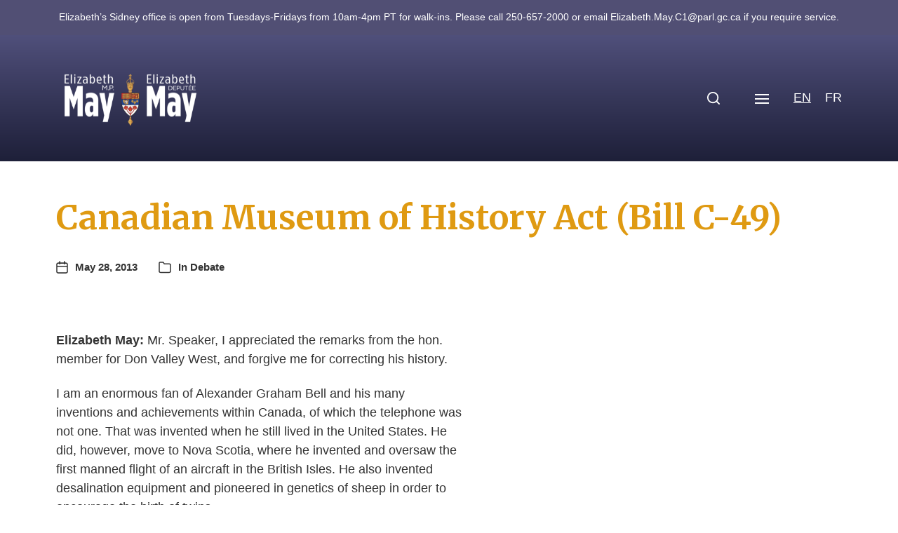

--- FILE ---
content_type: text/html; charset=UTF-8
request_url: https://elizabethmaymp.ca/canadian-museum-of-history-act-bill-c-49-3/
body_size: 21196
content:
<!DOCTYPE html>
<html class="no-js" lang="en-US">
<head>
<meta http-equiv="content-type" content="text/html" charset="UTF-8" />
<meta name="viewport" content="width=device-width, initial-scale=1.0" />
<link rel="profile" href="https://gmpg.org/xfn/11">
<meta name='robots' content='index, follow, max-image-preview:large, max-snippet:-1, max-video-preview:-1' />
<!-- This site is optimized with the Yoast SEO plugin v26.8 - https://yoast.com/product/yoast-seo-wordpress/ -->
<title>Canadian Museum of History Act (Bill C-49) | Elizabeth May</title>
<link rel="canonical" href="https://elizabethmaymp.ca/canadian-museum-of-history-act-bill-c-49-3/" />
<meta property="og:locale" content="en_US" />
<meta property="og:type" content="article" />
<meta property="og:title" content="Canadian Museum of History Act (Bill C-49) | Elizabeth May" />
<meta property="og:description" content="Elizabeth May: Mr. Speaker, I appreciated the remarks from the hon. member for Don Valley West, and forgive me for correcting his history. I am an enormous fan&hellip;" />
<meta property="og:url" content="https://elizabethmaymp.ca/canadian-museum-of-history-act-bill-c-49-3/" />
<meta property="og:site_name" content="Elizabeth May" />
<meta property="article:publisher" content="https://www.facebook.com/ElizabethMayMP" />
<meta property="article:published_time" content="2013-05-28T18:32:15+00:00" />
<meta property="article:modified_time" content="2013-05-29T18:35:03+00:00" />
<meta property="og:image" content="https://elizabethmaymp.ca/wp-content/uploads/cropped-elizabethmay-button.png" />
<meta property="og:image:width" content="512" />
<meta property="og:image:height" content="512" />
<meta property="og:image:type" content="image/png" />
<meta name="author" content="Craig Cantin" />
<meta name="twitter:card" content="summary_large_image" />
<meta name="twitter:creator" content="@elizabethmay" />
<meta name="twitter:site" content="@elizabethmay" />
<meta name="twitter:label1" content="Written by" />
<meta name="twitter:data1" content="Craig Cantin" />
<meta name="twitter:label2" content="Est. reading time" />
<meta name="twitter:data2" content="1 minute" />
<script type="application/ld+json" class="yoast-schema-graph">{"@context":"https://schema.org","@graph":[{"@type":"Article","@id":"https://elizabethmaymp.ca/canadian-museum-of-history-act-bill-c-49-3/#article","isPartOf":{"@id":"https://elizabethmaymp.ca/canadian-museum-of-history-act-bill-c-49-3/"},"author":{"name":"Craig Cantin","@id":"https://elizabethmaymp.ca/#/schema/person/d3f03a762a6bc9b615b1cc303ebf0c1f"},"headline":"Canadian Museum of History Act (Bill C-49)","datePublished":"2013-05-28T18:32:15+00:00","dateModified":"2013-05-29T18:35:03+00:00","mainEntityOfPage":{"@id":"https://elizabethmaymp.ca/canadian-museum-of-history-act-bill-c-49-3/"},"wordCount":281,"commentCount":0,"publisher":{"@id":"https://elizabethmaymp.ca/#organization"},"keywords":["Alexander Graham Bell","Bill C-49","Canadian Heritage","Museum"],"articleSection":["Debate"],"inLanguage":"en-US"},{"@type":"WebPage","@id":"https://elizabethmaymp.ca/canadian-museum-of-history-act-bill-c-49-3/","url":"https://elizabethmaymp.ca/canadian-museum-of-history-act-bill-c-49-3/","name":"Canadian Museum of History Act (Bill C-49) | Elizabeth May","isPartOf":{"@id":"https://elizabethmaymp.ca/#website"},"datePublished":"2013-05-28T18:32:15+00:00","dateModified":"2013-05-29T18:35:03+00:00","breadcrumb":{"@id":"https://elizabethmaymp.ca/canadian-museum-of-history-act-bill-c-49-3/#breadcrumb"},"inLanguage":"en-US","potentialAction":[{"@type":"ReadAction","target":[["https://elizabethmaymp.ca/canadian-museum-of-history-act-bill-c-49-3/"]]}]},{"@type":"BreadcrumbList","@id":"https://elizabethmaymp.ca/canadian-museum-of-history-act-bill-c-49-3/#breadcrumb","itemListElement":[{"@type":"ListItem","position":1,"name":"Home","item":"https://elizabethmaymp.ca/"},{"@type":"ListItem","position":2,"name":"Canadian Museum of History Act (Bill C-49)"}]},{"@type":"WebSite","@id":"https://elizabethmaymp.ca/#website","url":"https://elizabethmaymp.ca/","name":"Elizabeth May","description":"MP for Saanich and Gulf Islands","publisher":{"@id":"https://elizabethmaymp.ca/#organization"},"potentialAction":[{"@type":"SearchAction","target":{"@type":"EntryPoint","urlTemplate":"https://elizabethmaymp.ca/?s={search_term_string}"},"query-input":{"@type":"PropertyValueSpecification","valueRequired":true,"valueName":"search_term_string"}}],"inLanguage":"en-US"},{"@type":"Organization","@id":"https://elizabethmaymp.ca/#organization","name":"Elizabeth May MP","url":"https://elizabethmaymp.ca/","logo":{"@type":"ImageObject","inLanguage":"en-US","@id":"https://elizabethmaymp.ca/#/schema/logo/image/","url":"https://elizabethmaymp.ca/wp-content/uploads/elizabethmay-button.png","contentUrl":"https://elizabethmaymp.ca/wp-content/uploads/elizabethmay-button.png","width":1501,"height":1501,"caption":"Elizabeth May MP"},"image":{"@id":"https://elizabethmaymp.ca/#/schema/logo/image/"},"sameAs":["https://www.facebook.com/ElizabethMayMP","https://x.com/elizabethmay"]},{"@type":"Person","@id":"https://elizabethmaymp.ca/#/schema/person/d3f03a762a6bc9b615b1cc303ebf0c1f","name":"Craig Cantin","image":{"@type":"ImageObject","inLanguage":"en-US","@id":"https://elizabethmaymp.ca/#/schema/person/image/","url":"https://secure.gravatar.com/avatar/4c95358098caf4f50815f5fc942d6d14142d8b46ece2b18c21ac1fb7d38545a4?s=96&d=mm&r=g","contentUrl":"https://secure.gravatar.com/avatar/4c95358098caf4f50815f5fc942d6d14142d8b46ece2b18c21ac1fb7d38545a4?s=96&d=mm&r=g","caption":"Craig Cantin"},"url":"https://elizabethmaymp.ca/author/craig-c/"}]}</script>
<!-- / Yoast SEO plugin. -->
<link rel="alternate" type="application/rss+xml" title="Elizabeth May &raquo; Feed" href="https://elizabethmaymp.ca/feed/" />
<link rel="alternate" type="text/calendar" title="Elizabeth May &raquo; iCal Feed" href="https://elizabethmaymp.ca/events/?ical=1" />
<link rel="alternate" title="oEmbed (JSON)" type="application/json+oembed" href="https://elizabethmaymp.ca/wp-json/oembed/1.0/embed?url=https%3A%2F%2Felizabethmaymp.ca%2Fcanadian-museum-of-history-act-bill-c-49-3%2F" />
<link rel="alternate" title="oEmbed (XML)" type="text/xml+oembed" href="https://elizabethmaymp.ca/wp-json/oembed/1.0/embed?url=https%3A%2F%2Felizabethmaymp.ca%2Fcanadian-museum-of-history-act-bill-c-49-3%2F&#038;format=xml" />
<style id='wp-img-auto-sizes-contain-inline-css' type='text/css'>
img:is([sizes=auto i],[sizes^="auto," i]){contain-intrinsic-size:3000px 1500px}
/*# sourceURL=wp-img-auto-sizes-contain-inline-css */
</style>
<link rel='stylesheet' id='wp-block-library-css' href='//elizabethmaymp.ca/wp-content/cache/wpfc-minified/1bmptsc/84l5f.css' type='text/css' media='all' />
<style id='global-styles-inline-css' type='text/css'>
:root{--wp--preset--aspect-ratio--square: 1;--wp--preset--aspect-ratio--4-3: 4/3;--wp--preset--aspect-ratio--3-4: 3/4;--wp--preset--aspect-ratio--3-2: 3/2;--wp--preset--aspect-ratio--2-3: 2/3;--wp--preset--aspect-ratio--16-9: 16/9;--wp--preset--aspect-ratio--9-16: 9/16;--wp--preset--color--black: #000000;--wp--preset--color--cyan-bluish-gray: #abb8c3;--wp--preset--color--white: #ffffff;--wp--preset--color--pale-pink: #f78da7;--wp--preset--color--vivid-red: #cf2e2e;--wp--preset--color--luminous-vivid-orange: #ff6900;--wp--preset--color--luminous-vivid-amber: #fcb900;--wp--preset--color--light-green-cyan: #7bdcb5;--wp--preset--color--vivid-green-cyan: #00d084;--wp--preset--color--pale-cyan-blue: #8ed1fc;--wp--preset--color--vivid-cyan-blue: #0693e3;--wp--preset--color--vivid-purple: #9b51e0;--wp--preset--color--accent: #333333;--wp--preset--color--primary: #333333;--wp--preset--color--headings: #c48810;--wp--preset--color--buttons-background: #514f73;--wp--preset--color--buttons-text: #ffffff;--wp--preset--color--secondary: #514f73;--wp--preset--color--border: #c5bfdf;--wp--preset--color--light-background: #c5bfdf;--wp--preset--color--background: #ffffff;--wp--preset--gradient--vivid-cyan-blue-to-vivid-purple: linear-gradient(135deg,rgb(6,147,227) 0%,rgb(155,81,224) 100%);--wp--preset--gradient--light-green-cyan-to-vivid-green-cyan: linear-gradient(135deg,rgb(122,220,180) 0%,rgb(0,208,130) 100%);--wp--preset--gradient--luminous-vivid-amber-to-luminous-vivid-orange: linear-gradient(135deg,rgb(252,185,0) 0%,rgb(255,105,0) 100%);--wp--preset--gradient--luminous-vivid-orange-to-vivid-red: linear-gradient(135deg,rgb(255,105,0) 0%,rgb(207,46,46) 100%);--wp--preset--gradient--very-light-gray-to-cyan-bluish-gray: linear-gradient(135deg,rgb(238,238,238) 0%,rgb(169,184,195) 100%);--wp--preset--gradient--cool-to-warm-spectrum: linear-gradient(135deg,rgb(74,234,220) 0%,rgb(151,120,209) 20%,rgb(207,42,186) 40%,rgb(238,44,130) 60%,rgb(251,105,98) 80%,rgb(254,248,76) 100%);--wp--preset--gradient--blush-light-purple: linear-gradient(135deg,rgb(255,206,236) 0%,rgb(152,150,240) 100%);--wp--preset--gradient--blush-bordeaux: linear-gradient(135deg,rgb(254,205,165) 0%,rgb(254,45,45) 50%,rgb(107,0,62) 100%);--wp--preset--gradient--luminous-dusk: linear-gradient(135deg,rgb(255,203,112) 0%,rgb(199,81,192) 50%,rgb(65,88,208) 100%);--wp--preset--gradient--pale-ocean: linear-gradient(135deg,rgb(255,245,203) 0%,rgb(182,227,212) 50%,rgb(51,167,181) 100%);--wp--preset--gradient--electric-grass: linear-gradient(135deg,rgb(202,248,128) 0%,rgb(113,206,126) 100%);--wp--preset--gradient--midnight: linear-gradient(135deg,rgb(2,3,129) 0%,rgb(40,116,252) 100%);--wp--preset--font-size--small: 16px;--wp--preset--font-size--medium: 20px;--wp--preset--font-size--large: 24px;--wp--preset--font-size--x-large: 42px;--wp--preset--font-size--normal: 19px;--wp--preset--font-size--larger: 32px;--wp--preset--spacing--20: 0.44rem;--wp--preset--spacing--30: 0.67rem;--wp--preset--spacing--40: 1rem;--wp--preset--spacing--50: 1.5rem;--wp--preset--spacing--60: 2.25rem;--wp--preset--spacing--70: 3.38rem;--wp--preset--spacing--80: 5.06rem;--wp--preset--shadow--natural: 6px 6px 9px rgba(0, 0, 0, 0.2);--wp--preset--shadow--deep: 12px 12px 50px rgba(0, 0, 0, 0.4);--wp--preset--shadow--sharp: 6px 6px 0px rgba(0, 0, 0, 0.2);--wp--preset--shadow--outlined: 6px 6px 0px -3px rgb(255, 255, 255), 6px 6px rgb(0, 0, 0);--wp--preset--shadow--crisp: 6px 6px 0px rgb(0, 0, 0);}:where(.is-layout-flex){gap: 0.5em;}:where(.is-layout-grid){gap: 0.5em;}body .is-layout-flex{display: flex;}.is-layout-flex{flex-wrap: wrap;align-items: center;}.is-layout-flex > :is(*, div){margin: 0;}body .is-layout-grid{display: grid;}.is-layout-grid > :is(*, div){margin: 0;}:where(.wp-block-columns.is-layout-flex){gap: 2em;}:where(.wp-block-columns.is-layout-grid){gap: 2em;}:where(.wp-block-post-template.is-layout-flex){gap: 1.25em;}:where(.wp-block-post-template.is-layout-grid){gap: 1.25em;}.has-black-color{color: var(--wp--preset--color--black) !important;}.has-cyan-bluish-gray-color{color: var(--wp--preset--color--cyan-bluish-gray) !important;}.has-white-color{color: var(--wp--preset--color--white) !important;}.has-pale-pink-color{color: var(--wp--preset--color--pale-pink) !important;}.has-vivid-red-color{color: var(--wp--preset--color--vivid-red) !important;}.has-luminous-vivid-orange-color{color: var(--wp--preset--color--luminous-vivid-orange) !important;}.has-luminous-vivid-amber-color{color: var(--wp--preset--color--luminous-vivid-amber) !important;}.has-light-green-cyan-color{color: var(--wp--preset--color--light-green-cyan) !important;}.has-vivid-green-cyan-color{color: var(--wp--preset--color--vivid-green-cyan) !important;}.has-pale-cyan-blue-color{color: var(--wp--preset--color--pale-cyan-blue) !important;}.has-vivid-cyan-blue-color{color: var(--wp--preset--color--vivid-cyan-blue) !important;}.has-vivid-purple-color{color: var(--wp--preset--color--vivid-purple) !important;}.has-black-background-color{background-color: var(--wp--preset--color--black) !important;}.has-cyan-bluish-gray-background-color{background-color: var(--wp--preset--color--cyan-bluish-gray) !important;}.has-white-background-color{background-color: var(--wp--preset--color--white) !important;}.has-pale-pink-background-color{background-color: var(--wp--preset--color--pale-pink) !important;}.has-vivid-red-background-color{background-color: var(--wp--preset--color--vivid-red) !important;}.has-luminous-vivid-orange-background-color{background-color: var(--wp--preset--color--luminous-vivid-orange) !important;}.has-luminous-vivid-amber-background-color{background-color: var(--wp--preset--color--luminous-vivid-amber) !important;}.has-light-green-cyan-background-color{background-color: var(--wp--preset--color--light-green-cyan) !important;}.has-vivid-green-cyan-background-color{background-color: var(--wp--preset--color--vivid-green-cyan) !important;}.has-pale-cyan-blue-background-color{background-color: var(--wp--preset--color--pale-cyan-blue) !important;}.has-vivid-cyan-blue-background-color{background-color: var(--wp--preset--color--vivid-cyan-blue) !important;}.has-vivid-purple-background-color{background-color: var(--wp--preset--color--vivid-purple) !important;}.has-black-border-color{border-color: var(--wp--preset--color--black) !important;}.has-cyan-bluish-gray-border-color{border-color: var(--wp--preset--color--cyan-bluish-gray) !important;}.has-white-border-color{border-color: var(--wp--preset--color--white) !important;}.has-pale-pink-border-color{border-color: var(--wp--preset--color--pale-pink) !important;}.has-vivid-red-border-color{border-color: var(--wp--preset--color--vivid-red) !important;}.has-luminous-vivid-orange-border-color{border-color: var(--wp--preset--color--luminous-vivid-orange) !important;}.has-luminous-vivid-amber-border-color{border-color: var(--wp--preset--color--luminous-vivid-amber) !important;}.has-light-green-cyan-border-color{border-color: var(--wp--preset--color--light-green-cyan) !important;}.has-vivid-green-cyan-border-color{border-color: var(--wp--preset--color--vivid-green-cyan) !important;}.has-pale-cyan-blue-border-color{border-color: var(--wp--preset--color--pale-cyan-blue) !important;}.has-vivid-cyan-blue-border-color{border-color: var(--wp--preset--color--vivid-cyan-blue) !important;}.has-vivid-purple-border-color{border-color: var(--wp--preset--color--vivid-purple) !important;}.has-vivid-cyan-blue-to-vivid-purple-gradient-background{background: var(--wp--preset--gradient--vivid-cyan-blue-to-vivid-purple) !important;}.has-light-green-cyan-to-vivid-green-cyan-gradient-background{background: var(--wp--preset--gradient--light-green-cyan-to-vivid-green-cyan) !important;}.has-luminous-vivid-amber-to-luminous-vivid-orange-gradient-background{background: var(--wp--preset--gradient--luminous-vivid-amber-to-luminous-vivid-orange) !important;}.has-luminous-vivid-orange-to-vivid-red-gradient-background{background: var(--wp--preset--gradient--luminous-vivid-orange-to-vivid-red) !important;}.has-very-light-gray-to-cyan-bluish-gray-gradient-background{background: var(--wp--preset--gradient--very-light-gray-to-cyan-bluish-gray) !important;}.has-cool-to-warm-spectrum-gradient-background{background: var(--wp--preset--gradient--cool-to-warm-spectrum) !important;}.has-blush-light-purple-gradient-background{background: var(--wp--preset--gradient--blush-light-purple) !important;}.has-blush-bordeaux-gradient-background{background: var(--wp--preset--gradient--blush-bordeaux) !important;}.has-luminous-dusk-gradient-background{background: var(--wp--preset--gradient--luminous-dusk) !important;}.has-pale-ocean-gradient-background{background: var(--wp--preset--gradient--pale-ocean) !important;}.has-electric-grass-gradient-background{background: var(--wp--preset--gradient--electric-grass) !important;}.has-midnight-gradient-background{background: var(--wp--preset--gradient--midnight) !important;}.has-small-font-size{font-size: var(--wp--preset--font-size--small) !important;}.has-medium-font-size{font-size: var(--wp--preset--font-size--medium) !important;}.has-large-font-size{font-size: var(--wp--preset--font-size--large) !important;}.has-x-large-font-size{font-size: var(--wp--preset--font-size--x-large) !important;}
/*# sourceURL=global-styles-inline-css */
</style>
<style id='classic-theme-styles-inline-css' type='text/css'>
/*! This file is auto-generated */
.wp-block-button__link{color:#fff;background-color:#32373c;border-radius:9999px;box-shadow:none;text-decoration:none;padding:calc(.667em + 2px) calc(1.333em + 2px);font-size:1.125em}.wp-block-file__button{background:#32373c;color:#fff;text-decoration:none}
/*# sourceURL=/wp-includes/css/classic-themes.min.css */
</style>
<link rel='stylesheet' id='cmplz-general-css' href='//elizabethmaymp.ca/wp-content/cache/wpfc-minified/1yptwslp/84l5f.css' type='text/css' media='all' />
<link rel='stylesheet' id='wpfront-notification-bar-css' href='//elizabethmaymp.ca/wp-content/cache/wpfc-minified/qlxcfrpj/84l5f.css' type='text/css' media='all' />
<link rel='stylesheet' id='chaplin-google-fonts-css' href='//fonts.googleapis.com/css?family=Merriweather%3A400%2C700%2C400italic%2C700italic&#038;ver=1' type='text/css' media='all' />
<link rel='stylesheet' id='chaplin-style-css' href='//elizabethmaymp.ca/wp-content/cache/wpfc-minified/8jt4ft91/84l5f.css' type='text/css' media='all' />
<style id='chaplin-style-inline-css' type='text/css'>
:root{--headings-font:Merriweather,Georgia,'Times New Roman',Times,serif;--primary-color:#333333;--headings-color:#c48810;--buttons-background-color:#514f73;--secondary-color:#514f73;--accent-color:#333333;--border-color:#c5bfdf;--light-background-color:#c5bfdf}h1,h2,h3,h4,h5,h6,.faux-heading,.ff-headings{font-family:Merriweather,Georgia,'Times New Roman',Times,serif}.bg-primary,.bg-primary-hover:hover,:root .has-primary-background-color{background-color:#333333}@supports ( color:color( display-p3 0 0 0 / 1 ) ){.bg-primary,.bg-primary-hover:hover,:root .has-primary-background-color{background-color:color( display-p3 0.2 0.2 0.2 / 1 )}}.border-color-primary,.border-color-primary-hover:hover{border-color:#333333}@supports ( color:color( display-p3 0 0 0 / 1 ) ){.border-color-primary,.border-color-primary-hover:hover{border-color:color( display-p3 0.2 0.2 0.2 / 1 )}}.color-primary,.color-primary-hover:hover,:root .has-primary-color,body,.main-menu-alt ul li{color:#333333}@supports ( color:color( display-p3 0 0 0 / 1 ) ){.color-primary,.color-primary-hover:hover,:root .has-primary-color,body,.main-menu-alt ul li{color:color( display-p3 0.2 0.2 0.2 / 1 )}}.fill-children-primary,.fill-children-primary *{fill:#333333}@supports ( color:color( display-p3 0 0 0 / 1 ) ){.fill-children-primary,.fill-children-primary *{fill:color( display-p3 0.2 0.2 0.2 / 1 )}}h1,h2,h3,h4,h5,h6,.faux-heading{color:#c48810}@supports ( color:color( display-p3 0 0 0 / 1 ) ){h1,h2,h3,h4,h5,h6,.faux-heading{color:color( display-p3 0.769 0.533 0.063 / 1 )}}.bg-secondary,.bg-secondary-hover:hover,:root .has-secondary-background-color{background-color:#514f73}@supports ( color:color( display-p3 0 0 0 / 1 ) ){.bg-secondary,.bg-secondary-hover:hover,:root .has-secondary-background-color{background-color:color( display-p3 0.318 0.31 0.451 / 1 )}}.border-color-secondary,.border-color-secondary-hover:hover{border-color:#514f73}@supports ( color:color( display-p3 0 0 0 / 1 ) ){.border-color-secondary,.border-color-secondary-hover:hover{border-color:color( display-p3 0.318 0.31 0.451 / 1 )}}.color-secondary,.color-secondary-hover:hover,:root .has-secondary-color,.wp-block-latest-comments time,.wp-block-latest-posts time{color:#514f73}@supports ( color:color( display-p3 0 0 0 / 1 ) ){.color-secondary,.color-secondary-hover:hover,:root .has-secondary-color,.wp-block-latest-comments time,.wp-block-latest-posts time{color:color( display-p3 0.318 0.31 0.451 / 1 )}}::-webkit-input-placeholder{color:#514f73}@supports ( color:color( display-p3 0 0 0 / 1 ) ){::-webkit-input-placeholder{color:color( display-p3 0.318 0.31 0.451 / 1 )}}::-moz-placeholder{color:#514f73}@supports ( color:color( display-p3 0 0 0 / 1 ) ){::-moz-placeholder{color:color( display-p3 0.318 0.31 0.451 / 1 )}}:-moz-placeholder{color:#514f73}@supports ( color:color( display-p3 0 0 0 / 1 ) ){:-moz-placeholder{color:color( display-p3 0.318 0.31 0.451 / 1 )}}:-ms-input-placeholder{color:#514f73}@supports ( color:color( display-p3 0 0 0 / 1 ) ){:-ms-input-placeholder{color:color( display-p3 0.318 0.31 0.451 / 1 )}}::placeholder{color:#514f73}@supports ( color:color( display-p3 0 0 0 / 1 ) ){::placeholder{color:color( display-p3 0.318 0.31 0.451 / 1 )}}.fill-children-secondary,.fill-children-secondary *{fill:#514f73}@supports ( color:color( display-p3 0 0 0 / 1 ) ){.fill-children-secondary,.fill-children-secondary *{fill:color( display-p3 0.318 0.31 0.451 / 1 )}}.bg-accent,.bg-accent-hover:hover,:root .has-accent-background-color,button,.button,.faux-button,.wp-block-button__link,:root .wp-block-file a.wp-block-file__button,input[type='button'],input[type='reset'],input[type='submit'],:root .woocommerce #respond input#submit,:root .woocommerce a.button,:root .woocommerce button.button,:root .woocommerce input.button{background-color:#333333}@supports ( color:color( display-p3 0 0 0 / 1 ) ){.bg-accent,.bg-accent-hover:hover,:root .has-accent-background-color,button,.button,.faux-button,.wp-block-button__link,:root .wp-block-file a.wp-block-file__button,input[type='button'],input[type='reset'],input[type='submit'],:root .woocommerce #respond input#submit,:root .woocommerce a.button,:root .woocommerce button.button,:root .woocommerce input.button{background-color:color( display-p3 0.2 0.2 0.2 / 1 )}}.border-color-accent,.border-color-accent-hover:hover,blockquote{border-color:#333333}@supports ( color:color( display-p3 0 0 0 / 1 ) ){.border-color-accent,.border-color-accent-hover:hover,blockquote{border-color:color( display-p3 0.2 0.2 0.2 / 1 )}}.color-accent,.color-accent-hover:hover,:root .has-accent-color,a,.is-style-outline .wp-block-button__link:not(.has-text-color),.wp-block-button__link.is-style-outline{color:#333333}@supports ( color:color( display-p3 0 0 0 / 1 ) ){.color-accent,.color-accent-hover:hover,:root .has-accent-color,a,.is-style-outline .wp-block-button__link:not(.has-text-color),.wp-block-button__link.is-style-outline{color:color( display-p3 0.2 0.2 0.2 / 1 )}}.fill-children-accent,.fill-children-accent *{fill:#333333}@supports ( color:color( display-p3 0 0 0 / 1 ) ){.fill-children-accent,.fill-children-accent *{fill:color( display-p3 0.2 0.2 0.2 / 1 )}}button,.button,.faux-button,.wp-block-button__link,:root .wp-block-file a.wp-block-file__button,input[type='button'],input[type='reset'],input[type='submit'],:root .woocommerce #respond input#submit,:root .woocommerce a.button,:root .woocommerce button.button,:root .woocommerce input.button,:root .has-buttons-background-background-color{background-color:#514f73}@supports ( color:color( display-p3 0 0 0 / 1 ) ){button,.button,.faux-button,.wp-block-button__link,:root .wp-block-file a.wp-block-file__button,input[type='button'],input[type='reset'],input[type='submit'],:root .woocommerce #respond input#submit,:root .woocommerce a.button,:root .woocommerce button.button,:root .woocommerce input.button,:root .has-buttons-background-background-color{background-color:color( display-p3 0.318 0.31 0.451 / 1 )}}:root .has-buttons-background-color,.is-style-outline .wp-block-button__link:not(.has-text-color),.wp-block-button__link.is-style-outline{color:#514f73}@supports ( color:color( display-p3 0 0 0 / 1 ) ){:root .has-buttons-background-color,.is-style-outline .wp-block-button__link:not(.has-text-color),.wp-block-button__link.is-style-outline{color:color( display-p3 0.318 0.31 0.451 / 1 )}}.bg-border,.bg-border-hover:hover,:root .has-border-background-color,caption{background-color:#c5bfdf}@supports ( color:color( display-p3 0 0 0 / 1 ) ){.bg-border,.bg-border-hover:hover,:root .has-border-background-color,caption{background-color:color( display-p3 0.773 0.749 0.875 / 1 )}}.border-color-border,.border-color-border-hover:hover,pre,th,td,input,textarea,fieldset,.main-menu li,button.sub-menu-toggle,.wp-block-latest-posts.is-grid li,.wp-block-calendar,.footer-menu li,.comment .comment,.post-navigation,.related-posts,.widget,.select2-container .select2-selection--single{border-color:#c5bfdf}@supports ( color:color( display-p3 0 0 0 / 1 ) ){.border-color-border,.border-color-border-hover:hover,pre,th,td,input,textarea,fieldset,.main-menu li,button.sub-menu-toggle,.wp-block-latest-posts.is-grid li,.wp-block-calendar,.footer-menu li,.comment .comment,.post-navigation,.related-posts,.widget,.select2-container .select2-selection--single{border-color:color( display-p3 0.773 0.749 0.875 / 1 )}}.color-border,.color-border-hover:hover,:root .has-border-color,hr{color:#c5bfdf}@supports ( color:color( display-p3 0 0 0 / 1 ) ){.color-border,.color-border-hover:hover,:root .has-border-color,hr{color:color( display-p3 0.773 0.749 0.875 / 1 )}}.fill-children-border,.fill-children-border *{fill:#c5bfdf}@supports ( color:color( display-p3 0 0 0 / 1 ) ){.fill-children-border,.fill-children-border *{fill:color( display-p3 0.773 0.749 0.875 / 1 )}}.bg-light-background,.bg-light-background-hover:hover,:root .has-light-background-background-color,code,kbd,samp,table.is-style-stripes tr:nth-child( odd ){background-color:#c5bfdf}@supports ( color:color( display-p3 0 0 0 / 1 ) ){.bg-light-background,.bg-light-background-hover:hover,:root .has-light-background-background-color,code,kbd,samp,table.is-style-stripes tr:nth-child( odd ){background-color:color( display-p3 0.773 0.749 0.875 / 1 )}}.border-color-light-background,.border-color-light-background-hover:hover{border-color:#c5bfdf}@supports ( color:color( display-p3 0 0 0 / 1 ) ){.border-color-light-background,.border-color-light-background-hover:hover{border-color:color( display-p3 0.773 0.749 0.875 / 1 )}}.color-light-background,.color-light-background-hover:hover,:root .has-light-background-color,.main-menu-alt ul{color:#c5bfdf}@supports ( color:color( display-p3 0 0 0 / 1 ) ){.color-light-background,.color-light-background-hover:hover,:root .has-light-background-color,.main-menu-alt ul{color:color( display-p3 0.773 0.749 0.875 / 1 )}}.fill-children-light-background,.fill-children-light-background *{fill:#c5bfdf}@supports ( color:color( display-p3 0 0 0 / 1 ) ){.fill-children-light-background,.fill-children-light-background *{fill:color( display-p3 0.773 0.749 0.875 / 1 )}}
/*# sourceURL=chaplin-style-inline-css */
</style>
<link rel='stylesheet' id='chaplin-print-styles-css' href='//elizabethmaymp.ca/wp-content/cache/wpfc-minified/jxh6x50w/84l5f.css' type='text/css' media='print' />
<link rel='stylesheet' id='slb_core-css' href='//elizabethmaymp.ca/wp-content/cache/wpfc-minified/mbaw3gqo/84l5f.css' type='text/css' media='all' />
<script type="text/javascript" src="https://elizabethmaymp.ca/wp-includes/js/jquery/jquery.min.js?ver=3.7.1" id="jquery-core-js"></script>
<script type="text/javascript" src="https://elizabethmaymp.ca/wp-includes/js/jquery/jquery-migrate.min.js?ver=3.4.1" id="jquery-migrate-js"></script>
<script type="text/javascript" src="https://elizabethmaymp.ca/wp-content/plugins/wpfront-notification-bar/js/wpfront-notification-bar.min.js?ver=3.5.1.05102" id="wpfront-notification-bar-js"></script>
<link rel="https://api.w.org/" href="https://elizabethmaymp.ca/wp-json/" /><link rel="alternate" title="JSON" type="application/json" href="https://elizabethmaymp.ca/wp-json/wp/v2/posts/10116" />		<!-- Custom Logo: hide header text -->
<style id="custom-logo-css" type="text/css">
.site-title, .site-description {
position: absolute;
clip-path: inset(50%);
}
</style>
<meta name="et-api-version" content="v1"><meta name="et-api-origin" content="https://elizabethmaymp.ca"><link rel="https://theeventscalendar.com/" href="https://elizabethmaymp.ca/wp-json/tribe/tickets/v1/" /><meta name="tec-api-version" content="v1"><meta name="tec-api-origin" content="https://elizabethmaymp.ca"><link rel="alternate" href="https://elizabethmaymp.ca/wp-json/tribe/events/v1/" /><style>
.qtranxs_flag_en {background-image: url(https://elizabethmaymp.ca/wp-content/plugins/qtranslate-xt-master/flags/ca.png); background-repeat: no-repeat;}
.qtranxs_flag_fr {background-image: url(https://elizabethmaymp.ca/wp-content/plugins/qtranslate-xt-master/flags/ca.png); background-repeat: no-repeat;}
</style>
<link hreflang="en" href="https://elizabethmaymp.ca/en/canadian-museum-of-history-act-bill-c-49-3/" rel="alternate" />
<link hreflang="fr" href="https://elizabethmaymp.ca/fr/canadian-museum-of-history-act-bill-c-49-3/" rel="alternate" />
<link hreflang="x-default" href="https://elizabethmaymp.ca/canadian-museum-of-history-act-bill-c-49-3/" rel="alternate" />
<meta name="generator" content="qTranslate-XT 3.15.0" />
<style>.cmplz-hidden {
display: none !important;
}</style>		<script>document.documentElement.className = document.documentElement.className.replace( 'no-js', 'js' );</script>
<style type="text/css" id="custom-background-css">
body.custom-background { background-color: #ffffff; }
</style>
<link rel="icon" href="https://elizabethmaymp.ca/wp-content/uploads/cropped-elizabethmay-button-32x32.png" sizes="32x32" />
<link rel="icon" href="https://elizabethmaymp.ca/wp-content/uploads/cropped-elizabethmay-button-192x192.png" sizes="192x192" />
<link rel="apple-touch-icon" href="https://elizabethmaymp.ca/wp-content/uploads/cropped-elizabethmay-button-180x180.png" />
<meta name="msapplication-TileImage" content="https://elizabethmaymp.ca/wp-content/uploads/cropped-elizabethmay-button-270x270.png" />
<style type="text/css" id="wp-custom-css">
#site-content .wp-block-button {
padding-right: 0.25em;
}
.editorial {
padding-left: 1em !important;
}
.toggle-text {
display: none !important;
}
.issue_tile.wp-block-button__link {
margin: 0.25em;
} 
@media ( min-width: 1000px ) {
.toggle-text {
display: none !important;
}
.no-js .main-menu-alt-container,
.disable-menu-modal-on-desktop .main-menu-alt-container {
display: none !important;
}
.disable-menu-modal-on-desktop.disable-search-modal .header-toggles,
.disable-menu-modal-on-desktop .nav-toggle {
display: flex !important;
}
.disable-menu-modal-on-desktop:not(.disable-search-modal) .search-toggle .toggle-text {
display: none;
}
}
@media ( min-width: 1300px ) {
.toggle-text {
display: none !important;
}
.no-js .main-menu-alt-container,
.disable-menu-modal-on-desktop .main-menu-alt-container {
display: flex !important;
}
.disable-menu-modal-on-desktop.disable-search-modal .header-toggles,
.disable-menu-modal-on-desktop .nav-toggle {
display: none !important;
}
.disable-menu-modal-on-desktop:not(.disable-search-modal) .search-toggle .toggle-text {
display: none;
}
}
#site-footer a {
color: white !important;
}
.hidden {
display: none;
}
.submitCampayn input {
margin-top: 10px;
border: 1.5px solid #514f73;
}
#formContainer {
background: transparent;	
}
#formContainer input {
border: 1.5px solid #514f73;
margin-bottom: 5px;
}
.timeline-Header.timeline-InformationCircle-widgetParent {
display: none !important;
}
h5.title {
margin: 0 0 10px
}
.beat-marquee .inner {
margin-bottom: 2em;
}
.footer-widgets-outer-wrapper {
margin-top: 0 !important;
}
.buttonbar_button {
padding: 10px 15px;
font-weight: 400;
text-decoration: none;
text-align:center;
text-wrap:nowrap;
color: white;
font-weight: bold;
text-transform: uppercase;
}
.buttonbar-header {
background: #514f74;
max-height: 5vh;
height: 5vh;
display: flex;
justify-content: center;
}
.buttonbar-inner {
display: flex;
flex-direction: row;
flex-wrap: nowrap;
justify-content: space-around;
align-items: center;
align-content: center;
height:100%;
width:100%;
}
.menu-modal-inner {
background: rgb(81, 79, 116);
}
.menu-modal-inner .menu-item .sub-menu a {
color: white !important;
}
.menu-modal-inner .menu-item .sub-menu  {
border-left: 4px solid white !important;
}
.menu-modal-inner .main-menu li {
border-color:  rgb(81, 79, 116);	
}
.page-id-63 table {
margin: 0 !important;
}
.event_panel {
display: inline-block;
margin-bottom: 40px;
}	
h3.event_date {
margin: 0 0 25px 0;
font-family: Merriweather,Georgia,'Times New Roman',Times,serif;
}
.event_title {
padding: 0 0 10px 0 !important;
display: inline-block;
}
.event_panel a {
margin-top: 10px;
display: inline-block;
}
.tint {
width: 100%;
display:block;
display: flex;
align-items: flex-start;
background: #514f74;
}
div.issue_text {
background-color: white;
display: flex;
align-items: flex-end;
}
p.issue_text {
color: #333;
font-weight: inherit;
font-size: inherit;
border-top: 1px solid #514f74;
}
.issue_link {
font-size: 18px;
}
.issue-photo {
display: flex;
align-items: flex-start;
min-height: 400px;
background-size: cover;
background-repeat: no-repeat;
min-width: 50%
}
.issuebox {
margin-bottom: 20px;
border: 1px solid #514f74;
} 
h3.issue_title {
margin: 0;
padding: 10px;
color: white !important;
font-family: Merriweather,Georgia,'Times New Roman',Times,serif;
}
a.issue_link {
width: 100%;
display: block;
background: #514f74;
text-align: center;
padding: 5px 15px;
margin-top: 20px;
text-decoration: none;
text-transform: uppercase;
color: white
}
@media only screen and (min-width:1098px) { 
.gform_fields {
float: left;
}
.featured-media {
float: right;
width: calc(100% - 70rem);
margin-top: 0;
}
.featured-media figcaption {
text-align: right;	
margin-top: 1rem;
}
}
@media only screen and (min-width:551px) {
.issue_gallery {
width: 100%;
display: flex;
flex-direction: row;
align-content: space-between;
justify-content: space-between;
align-items: flex-start;
}
.issuebox {
width: 32%;
display: flex;
flex-direction: column;
flex-wrap: nowrap;
align-content: flex-start;
align-items: stretch;
}
div.issue_text {
display: flex;
align-items: flex-end;
}
p.issue_text {
padding: 30px 30px 0;
}
}
@media only screen and (max-width:1428px) {
#wpfront-notification-bar {
font-size: 14px;
}
}
@media only screen and (max-width:1098px) {
#wpfront-notification-bar {
min-height: 80px;
padding-left: 1em;
padding-right: 1em;
}
#wpfront-notification-bar a {
color: white !important;
}
.featured-media {
margin-bottom: 4rem;
}
.featured-media figcaption {
margin-top: 1rem;
}
}
@media only screen and (max-width:850px) {
.wpfront-message.wpfront-div {
font-size: 12px !important;
}
}
@media only screen and (max-width:550px) {
a.buttonbar_button {
font-size: 1.1rem !important;
}	
.cover-header-inner-wrapper {
background-color: rgba(00,00,00,0.1);
}	
.faux-image, .bg-image {
background-position: 70% 70%;
}
.issuebox {
width: 100%;
display: flex;
flex-direction: column;
flex-wrap: nowrap;
align-content: stretch;
align-items: stretch;
}
.issue-photo {
width: 100%;
}
p.issue_text {
padding: 30px 20px;
margin-bottom:0;
}
}
.mosaic_ul {
margin-left: 0;
display: flex;
flex-direction: row;
flex-wrap: wrap;
justify-content: space-start;
align-items: flex-start;
align-content: space-between;	
}
.mosaic_ul li {
display: block;
margin: 5px 5px 0 0;
padding: 15px;
background: #514f74;;
color: white;
}
.mosaic_ul li a {
color: white;
}
.mosaic_ul ul {
list-style-type: bullets !important;
}
.qtranxs-lang-menu img {
display: none;
}
#qtranslate-3-chooser {
list-style: none;
display: flex;
flex-wrap: wrap;
justify-content: flex-end;
margin: -.2rem 0 0 1.5rem;
}
#qtranslate-3-chooser a  {
color: white;
text-decoration: none;
text-transform: uppercase;
}
.language-chooser-item.active {
text-decoration: underline;
color: white;
}
.buttonbar_button {
font-family: -apple-system, BlinkMacSystemFont, 'Helvetica Neue', Helvetica, sans-serif;
}
.archive h2  {
font-size: 2.5rem;
line-height: 1.2 !important;
font-family: -apple-system, BlinkMacSystemFont, "Helvetica Neue", Helvetica, sans-serif;
}
#textinput::placeholder {
font-size: 13px;
}
.current_tile {
background: #df9a12 !important;
}
.cover-header {
background-image: url("https://elizabethmaymp.ca/wp-content/uploads/Tiling_waves.png");
}
.cover-header h1 {
color: white !important;
}
h1, .home h2.heading-size-3 {
color: #df9a12 !important;
}
h2  {
color: #514f74 !important;
}
h3, h4, h5, h6 {
font-family: -apple-system, BlinkMacSystemFont, 'Helvetica Neue', Helvetica, sans-serif;
color: #514f74;
}
h5.title {
color: #333;
}
.wp-block-coblocks-feature h4 {
font-family: Merriweather, Georgia, "Times New Roman", Times, serif;
}
.home .wp-block-coblocks-feature {
border-top: 10px solid #514f74
}
.home .wp-block-coblocks-feature .wp-block-button__link {
background: #df9a12 !important;
} 
#site-header, .header-inner.stick-me.is-sticky  {
background-image: linear-gradient(to bottom, #50507b, #43436a, #363759, #2a2b49, #1e2039);
}
.menu-item a {
color: white !important;
}
.sub-menu .menu-item a {
color: #333 !important;
}
.menu-item svg, .header-toggles {
color: white;
}
.home .chaplin-widget-list .post-image {
display: none;
}
.home .chaplin-widget-list .inner {
margin-left: 0;
}
.home .chaplin-widget-list {
max-width: 90%;
}
#site-footer {
background: #514f74;
color: white;
}
#site-footer svg {
fill: white;
max-width: 30px;
}
#site-footer h2 {
color: white !important;
}
#site-footer .wp-block-button a {
border: .2rem solid white;
color: white;
}
/* Accordion styles */
.filter_date {
width: 80% !important;
}
input.tab-check {
position: absolute;
opacity: 0;
z-index: -1;
}
.row {
display: flex;
margin-bottom: 35px;
}
.row .col {
flex: 1;
}
.row label {
margin-bottom: 0 !important;
}
.tabs {
border-radius: 8px;
overflow: hidden;
box-shadow: 0 4px 4px -2px rgba(0, 0, 0, 0.5);
}
.tab {
width: 100%;
color: white;
overflow: hidden;
}
.tab-label {
margin-left: 0 !important;
display: flex !important;
justify-content: space-between;
padding: 1em;
background: #514f73;
font-weight: bold;
cursor: pointer;
/* Icon */
}
.tab-label:hover {
background: #1a252f;
}
.tab-label::after {
content: "❯";
width: 1em;
height: 1em;
text-align: center;
transition: all 0.35s;
}
.tab-content {
max-height: 0;
padding: 0 1em;
color: #514f73;
background: white;
transition: all 0.35s;
}
.tab-close {
display: flex;
justify-content: flex-end;
padding: 1em;
font-size: 0.75em;
background: #514f73;
cursor: pointer;
}
.tab-close:hover {
background: #1a252f;
}
input:checked + .tab-label {
background: #1a252f;
}
input:checked + .tab-label::after {
transform: rotate(90deg);
}
input:checked ~ .tab-content {
max-height: 100vh;
padding: 1em;
}
.widget-title.subheading.heading-size-3 {
text-align: left;
}
.home .wp-block-coblocks-icon__inner.has-text-color.has-buttons-text-color.has-background.has-accent-background-color {
padding: 15px !important;
}
.radio-toolbar input[type="checkbox"]:focus + label {
border: 2px dashed #444;
}
#site-footer .footer-widgets.column-two {
text-align: right;
}
#home-footer .post-image {
display: none !important;
}
#home-footer .inner {
margin-left: 0rem;
}
#menu-footer-quicklinks {
font-family: 'Helvetica Neue', Helvetica, sans-serif;,serif;
font-size: 1.5rem;
font-weight: 700;
color: #000;
}
#menu-footer-quicklinks li, #menu-social-menu-1 li {
padding-bottom: 10px;
}
.footer-menu {
display: flex;
justify-content: flex-end;
}
#site-footer .heading-size-3 {
font-size: 2.2rem !important;
}
@media only screen and (min-width:551px) {
.tribe-common--breakpoint-xsmall.tribe-events-widget .tribe-events-widget-events-list__event-date-tag-daynum, .tribe-common--breakpoint-xsmall.tribe-events-widget .tribe-events-widget-events-list__event-date-tag-month {
margin-bottom: 6px !important;
}
.tribe-events-widget-events-list__event-title.tribe-common-h7 a, .tribe-events-widget-events-list__event-date-tag-daynum.tribe-common-h2.tribe-common-h4--min-medium {
font-size: 2.1rem  !important;
font-family: -apple-system, BlinkMacSystemFont, 'Helvetica Neue', Helvetica, sans-serif  !important;
color: #514f74 !important;
}
.taxonomy-selector input[type="checkbox"] {
opacity: 0;
position: absolute;
width: 150px;
height: 20px;
}
.taxonomy-selector label {
display: inline-block;
background-color: #ddd;
padding: 5px 8px;
font-size: 12px;
border-radius: 4px;
margin: 1px 0;
}
.taxonomy-selector input[type="checkbox"]:checked + label {
background-color:#bfb;
border-color: #4c4;
}
.taxonomy-selector p {
margin-bottom: 0.2em;
}
.date-selector, .taxonomy-selector, .auth-selector {
margin-bottom: 30px;
}
.filter-text {
width: 80%;
margin-bottom: 19px;
display: flex !important;
flex-direction: row;
flex-wrap: nowrap;
justify-content: space-between;
}
.searchnow {
width: 20px;
fill: #514f73;
}
.section-archive {
width: calc( 75% - 5rem );
float: right;
}
.section-sidebar.filters {
width: calc( 25% ) !important;
float: left;
display: block;
border-right: 1px solid rgb(197, 191, 223);
}
}
@media only screen and (max-width:750px) {
.home .intro-text {
display: none !important;
}
#ctf {
margin-bottom: 30px;
}
.posts.section-sidebar.filters {
background: #efefef;
margin-bottom: 30px;
padding: 10px;
}
.home #site-header {
margin-top:4.5em !important;
}
.post-inner {
padding-top: 0 !important;
}
}
@media only screen and (max-width:550px) {
#post-inner {
margin-top: 0rem !important;
}
select {
max-width: 252px !important;
}
.filter-text {
width: 90%;
margin-bottom: 19px;
display: flex !important;
flex-direction: row;
flex-wrap: nowrap;
justify-content: space-between;
}
.searchnow {
width: 20px;
fill: #514f73;
}
.section-archive {
width: 100%;
float: none;
clear: both;
}
.section-sidebar.filters {
width: 100% !important;
float: none;
display: block;
clear: both;
}
#home-footer {
margin-top: 5rem !important;
}
#site-footer .footer-widgets.column-two {
text-align: left;
}
.alignright {
float: left;
margin: .3rem 2rem 2rem 0;
}
}
@media only screen and (max-width: 450px) {
a.buttonbar_button {
font-size: 1.2rem;
}
.page-id-23207 .issue_tile.wp-block-button__link {
padding: 0.9em 1em !important;
}
.page-id-23207 .input[type="date"] {
font-size: 1.2rem !important;
}
.page-id-23207 .input[type="select"] {
font-size: 1.2rem !important;
}
.page-id-23207 select {
max-width: 190px !important;
font-size: 1.3rem !important;
}
.posts.section-sidebar.filters {
padding: 5px;
}
.page-id-23207 .filter_date {
width: 95% !important;
font-size: 1.2rem !important;
}
}
.page-id-76 .gform_footer.top_label  {
float: left;
}
h2.tribe-events-widget-events-list__header-title {
color: #df9a12 !important;
padding-top: 6rem !important;
font-size: 3.2rem !important;
font-weight: 700 !important;
line-height: 1.25;
font-family: Merriweather,Georgia,'Times New Roman',Times,serif !important;
}
.jobone, .jobtwo {
padding: 1.5em 1.5em 0.1em;
margin-bottom: 2em;
}
.jobone {
background: #FAF39D;
}
.jobtwo {
background: #E5E0E8;
}
@media ( min-width: 751px ) { 
.mobileonly {
display: none !important;
}
}
@media ( max-width: 750px ) { 
.buttonbar-header  {
margin-bottom: 1em !important;
}
.mobileonly {
display: inline-block;
}
}		</style>
<!-- Global site tag (gtag.js) - Google Analytics -->
<script async src="https://www.googletagmanager.com/gtag/js?id=G-5E7KD200W0"></script>
<script>
window.dataLayer = window.dataLayer || [];
function gtag(){dataLayer.push(arguments);}
gtag('js', new Date());
gtag('config', 'G-5E7KD200W0');
</script>
</head>
<body data-rsssl=1 class="wp-singular post-template-default single single-post postid-10116 single-format-standard custom-background wp-custom-logo wp-theme-chaplin wp-child-theme-emay tribe-no-js pagination-type-links has-sticky-header disable-menu-modal-on-desktop has-overlay-logo missing-post-thumbnail has-single-pagination not-showing-comments tribe-theme-chaplin">
<style type="text/css">
#wpfront-notification-bar, #wpfront-notification-bar-editor            {
background: #514f74;
background: -moz-linear-gradient(top, #514f74 0%, #514f74 100%);
background: -webkit-gradient(linear, left top, left bottom, color-stop(0%,#514f74), color-stop(100%,#514f74));
background: -webkit-linear-gradient(top, #514f74 0%,#514f74 100%);
background: -o-linear-gradient(top, #514f74 0%,#514f74 100%);
background: -ms-linear-gradient(top, #514f74 0%,#514f74 100%);
background: linear-gradient(to bottom, #514f74 0%, #514f74 100%);
filter: progid:DXImageTransform.Microsoft.gradient( startColorstr='#514f74', endColorstr='#514f74',GradientType=0 );
background-repeat: no-repeat;
}
#wpfront-notification-bar div.wpfront-message, #wpfront-notification-bar-editor.wpfront-message            {
color: #ffffff;
}
#wpfront-notification-bar a.wpfront-button, #wpfront-notification-bar-editor a.wpfront-button            {
background: #00b7ea;
background: -moz-linear-gradient(top, #00b7ea 0%, #009ec3 100%);
background: -webkit-gradient(linear, left top, left bottom, color-stop(0%,#00b7ea), color-stop(100%,#009ec3));
background: -webkit-linear-gradient(top, #00b7ea 0%,#009ec3 100%);
background: -o-linear-gradient(top, #00b7ea 0%,#009ec3 100%);
background: -ms-linear-gradient(top, #00b7ea 0%,#009ec3 100%);
background: linear-gradient(to bottom, #00b7ea 0%, #009ec3 100%);
filter: progid:DXImageTransform.Microsoft.gradient( startColorstr='#00b7ea', endColorstr='#009ec3',GradientType=0 );
background-repeat: no-repeat;
color: #ffffff;
}
#wpfront-notification-bar-open-button            {
background-color: #00b7ea;
right: 10px;
}
#wpfront-notification-bar-open-button.top                {
background-image: url(https://elizabethmaymp.ca/wp-content/plugins/wpfront-notification-bar/images/arrow_down.png);
}
#wpfront-notification-bar-open-button.bottom                {
background-image: url(https://elizabethmaymp.ca/wp-content/plugins/wpfront-notification-bar/images/arrow_up.png);
}
#wpfront-notification-bar-table, .wpfront-notification-bar tbody, .wpfront-notification-bar tr            {
}
#wpfront-notification-bar div.wpfront-close            {
border: 1px solid #555555;
background-color: #555555;
color: #000000;
}
#wpfront-notification-bar div.wpfront-close:hover            {
border: 1px solid #aaaaaa;
background-color: #aaaaaa;
}
#wpfront-notification-bar-spacer { display:block; }                </style>
<div id="wpfront-notification-bar-spacer" class="wpfront-notification-bar-spacer  hidden">
<div id="wpfront-notification-bar-open-button" aria-label="reopen" role="button" class="wpfront-notification-bar-open-button hidden top wpfront-bottom-shadow"></div>
<div id="wpfront-notification-bar" class="wpfront-notification-bar wpfront-fixed top ">
<table id="wpfront-notification-bar-table" border="0" cellspacing="0" cellpadding="0" role="presentation">                        
<tr>
<td>
<div class="wpfront-message wpfront-div">
<p>Elizabeth’s Sidney office is open from Tuesdays-Fridays from 10am-4pm PT for walk-ins. Please call 250-657-2000 or email <a href="/cdn-cgi/l/email-protection" class="__cf_email__" data-cfemail="84c1e8edfee5e6e1f0ecaac9e5fdaac7b5c4f4e5f6e8aae3e7aae7e5">[email&#160;protected]</a> if you require service.</p>                                    </div>
</td>
</tr>              
</table>
</div>
</div>
<script data-cfasync="false" src="/cdn-cgi/scripts/5c5dd728/cloudflare-static/email-decode.min.js"></script><script type="text/javascript">
function __load_wpfront_notification_bar() {
if (typeof wpfront_notification_bar === "function") {
wpfront_notification_bar({"position":1,"height":50,"fixed_position":false,"animate_delay":0.5,"close_button":false,"button_action_close_bar":false,"auto_close_after":0,"display_after":0,"is_admin_bar_showing":false,"display_open_button":false,"keep_closed":false,"keep_closed_for":0,"position_offset":0,"display_scroll":false,"display_scroll_offset":0,"keep_closed_cookie":"wpfront-notification-bar-keep-closed","log":false,"id_suffix":"","log_prefix":"[WPFront Notification Bar]","theme_sticky_selector":"","set_max_views":false,"max_views":0,"max_views_for":0,"max_views_cookie":"wpfront-notification-bar-max-views"});
} else {
setTimeout(__load_wpfront_notification_bar, 100);
}
}
__load_wpfront_notification_bar();
</script>
<a class="skip-link faux-button" href="#site-content">Skip to the content</a>
<header id="site-header">
<div class="header-inner stick-me">
<div class="section-inner">
<div class="header-titles">
<div class="site-logo faux-heading">
<a href="https://elizabethmaymp.ca/" rel="home" class="custom-logo-link custom-logo">
<img src="https://elizabethmaymp.ca/wp-content/uploads/0-3.png" width="160" height="68"  />
</a>
<span class="screen-reader-text">Elizabeth May</span></div>
<div class="site-description">MP for Saanich and Gulf Islands</div>
</div><!-- .header-titles -->
<div class="header-navigation-wrapper">
<div class="main-menu-alt-container hide-js">
<ul class="main-menu-alt dropdown-menu reset-list-style">
<li id="menu-item-23496" class="menu-item menu-item-type-custom menu-item-object-custom menu-item-23496"><a href="https://elizabethmaymp.ca/home/meet-elizabeth-widget/meet-elizabeth-may/">About</a></li>
<li id="menu-item-24170" class="menu-item menu-item-type-custom menu-item-object-custom menu-item-has-children menu-item-24170"><div class="link-icon-wrapper fill-children-current-color"><a href="#">Can We Help?</a><svg class="svg-icon" aria-hidden="true" role="img" focusable="false" xmlns="http://www.w3.org/2000/svg" width="20" height="12" viewBox="0 0 20 12"><polygon fill="" fill-rule="evenodd" points="1319.899 365.778 1327.678 358 1329.799 360.121 1319.899 370.021 1310 360.121 1312.121 358" transform="translate(-1310 -358)" /></svg></div>
<ul class="sub-menu">
<li id="menu-item-23065" class="menu-item menu-item-type-post_type menu-item-object-page menu-item-23065"><a href="https://elizabethmaymp.ca/commonly-asked-questions/">Resources</a></li>
<li id="menu-item-23066" class="menu-item menu-item-type-post_type menu-item-object-page menu-item-23066"><a href="https://elizabethmaymp.ca/constituent-help-form/">Constituent Help Form</a></li>
<li id="menu-item-23067" class="menu-item menu-item-type-post_type menu-item-object-page menu-item-23067"><a href="https://elizabethmaymp.ca/congratulatory-message-request/">Congratulatory Message Request</a></li>
<li id="menu-item-23471" class="menu-item menu-item-type-custom menu-item-object-custom menu-item-23471"><a href="https://elizabethmaymp.ca/home/contact-team-widget/contact-team/">Contact Team</a></li>
<li id="menu-item-29286" class="menu-item menu-item-type-post_type menu-item-object-page menu-item-29286"><a href="https://elizabethmaymp.ca/constituency-internships/">Constituency Internships</a></li>
<li id="menu-item-23069" class="menu-item menu-item-type-post_type menu-item-object-page menu-item-23069"><a href="https://elizabethmaymp.ca/youth-resources/">Resources for Youth</a></li>
<li id="menu-item-23070" class="menu-item menu-item-type-post_type menu-item-object-page menu-item-23070"><a href="https://elizabethmaymp.ca/senior-resources/">Resources for Seniors</a></li>
<li id="menu-item-23071" class="menu-item menu-item-type-post_type menu-item-object-page menu-item-23071"><a href="https://elizabethmaymp.ca/employment-resources/">Resources for Finding a Job</a></li>
<li id="menu-item-24199" class="menu-item menu-item-type-post_type menu-item-object-page menu-item-24199"><a href="https://elizabethmaymp.ca/events-listings/">Events Listings</a></li>
</ul>
</li>
<li id="menu-item-23369" class="menu-item menu-item-type-custom menu-item-object-custom menu-item-23369"><a href="https://elizabethmaymp.ca/publications/?cat=2484&#038;title=Good%20Sunday%20Morning">Publications</a></li>
<li id="menu-item-24173" class="menu-item menu-item-type-custom menu-item-object-custom menu-item-has-children menu-item-24173"><div class="link-icon-wrapper fill-children-current-color"><a href="#">Parliament</a><svg class="svg-icon" aria-hidden="true" role="img" focusable="false" xmlns="http://www.w3.org/2000/svg" width="20" height="12" viewBox="0 0 20 12"><polygon fill="" fill-rule="evenodd" points="1319.899 365.778 1327.678 358 1329.799 360.121 1319.899 370.021 1310 360.121 1312.121 358" transform="translate(-1310 -358)" /></svg></div>
<ul class="sub-menu">
<li id="menu-item-23082" class="menu-item menu-item-type-custom menu-item-object-custom menu-item-23082"><a href="https://elizabethmaymp.ca/issues/?cat=15,1881,60,2572,20,156,67,54,450,2282,61,478,16,17&#038;title=Elizabeth%20in%20the%20House">Elizabeth in the House</a></li>
<li id="menu-item-28385" class="menu-item menu-item-type-post_type menu-item-object-page menu-item-28385"><a href="https://elizabethmaymp.ca/parliament/elizabeths-advocacy-to-ministers/">Elizabeth’s Advocacy to Ministers</a></li>
<li id="menu-item-24685" class="menu-item menu-item-type-taxonomy menu-item-object-category menu-item-24685"><a href="https://elizabethmaymp.ca/category/parliament/consultation-submissions/">Consultation Submissions</a></li>
<li id="menu-item-23078" class="menu-item menu-item-type-post_type menu-item-object-page menu-item-23078"><a href="https://elizabethmaymp.ca/get-involved/">Petitions</a></li>
</ul>
</li>
<li id="menu-item-23495" class="menu-item menu-item-type-custom menu-item-object-custom menu-item-23495"><a href="https://elizabethmaymp.ca/issues/?tag=46,32&#038;cat=2475&#038;title=Climate%20Change">Issues</a></li>
</ul><!-- .main-menu-alt -->
</div><!-- .main-menu-alt-container -->
<div class="main-menu-alt-social-container">
</div><!-- .main-menu-alt-social-container' -->
<div class="header-toggles hide-no-js">
<a href="#" class="toggle search-toggle" data-toggle-target=".search-modal" data-toggle-screen-lock="true" data-toggle-body-class="showing-search-modal" data-set-focus=".search-modal .search-field" aria-pressed="false">
<div class="toggle-text">
Search										</div>
<svg class="svg-icon" aria-hidden="true" role="img" focusable="false" xmlns="http://www.w3.org/2000/svg" width="20" height="20" viewBox="0 0 20 20"><path fill="" d="M1148.0319,95.6176858 L1151.70711,99.2928932 C1152.09763,99.6834175 1152.09763,100.316582 1151.70711,100.707107 C1151.31658,101.097631 1150.68342,101.097631 1150.29289,100.707107 L1146.61769,97.0318993 C1145.07801,98.2635271 1143.12501,99 1141,99 C1136.02944,99 1132,94.9705627 1132,90 C1132,85.0294372 1136.02944,81 1141,81 C1145.97056,81 1150,85.0294372 1150,90 C1150,92.1250137 1149.26353,94.078015 1148.0319,95.6176858 Z M1146.04139,94.8563911 C1147.25418,93.5976949 1148,91.8859456 1148,90 C1148,86.1340067 1144.86599,83 1141,83 C1137.13401,83 1134,86.1340067 1134,90 C1134,93.8659933 1137.13401,97 1141,97 C1142.88595,97 1144.59769,96.2541764 1145.85639,95.0413859 C1145.88271,95.0071586 1145.91154,94.9742441 1145.94289,94.9428932 C1145.97424,94.9115423 1146.00716,94.8827083 1146.04139,94.8563911 Z" transform="translate(-1132 -81)" /></svg>									</a><!-- .search-toggle -->
<a href="#" class="toggle nav-toggle" data-toggle-target=".menu-modal" data-toggle-screen-lock="true" data-toggle-body-class="showing-menu-modal" aria-pressed="false" data-set-focus=".menu-modal">
<div class="toggle-text">
Menu									</div>
<div class="bars">
<div class="bar"></div>
<div class="bar"></div>
<div class="bar"></div>
</div><!-- .bars -->
</a><!-- .nav-toggle -->
</div><!-- .header-toggles -->
<div id="lang_switcher" class="lang_switcher" role="complementary">
<style>
.qtranxs_widget ul { margin: 0; }
.qtranxs_widget ul li
{
display: inline; /* horizontal list, use "list-item" or other appropriate value for vertical list */
list-style-type: none; /* use "initial" or other to enable bullets */
margin: 0 5px 0 0; /* adjust spacing between items */
opacity: 0.5;
-o-transition: 1s ease opacity;
-moz-transition: 1s ease opacity;
-webkit-transition: 1s ease opacity;
transition: 1s ease opacity;
}
/* .qtranxs_widget ul li span { margin: 0 5px 0 0; } */ /* other way to control spacing */
.qtranxs_widget ul li.active { opacity: 0.8; }
.qtranxs_widget ul li:hover { opacity: 1; }
.qtranxs_widget img { box-shadow: none; vertical-align: middle; display: initial; }
.qtranxs_flag { height:12px; width:18px; display:block; }
.qtranxs_flag_and_text { padding-left:20px; }
.qtranxs_flag span { display:none; }
</style>
<div>
<ul class="language-chooser language-chooser-custom qtranxs_language_chooser" id="qtranslate-3-chooser">
<li class="language-chooser-item language-chooser-item-en active"><a href="https://elizabethmaymp.ca/en/canadian-museum-of-history-act-bill-c-49-3/" title="English (en)">en</a></li>
<li class="language-chooser-item language-chooser-item-fr"><a href="https://elizabethmaymp.ca/fr/canadian-museum-of-history-act-bill-c-49-3/" title="Français (fr)">fr</a></li>
</ul><div class="qtranxs_widget_end"></div>
</div>              	</div><!-- #primary-sidebar -->
</div><!-- .header-navigation-wrapper -->
</div><!-- .section-inner -->
</div><!-- .header-inner -->
<div class="search-modal cover-modal" data-modal-target-string=".search-modal" aria-expanded="false">
<div class="search-modal-inner modal-inner bg-body-background">
<div class="section-inner">
<form role="search" method="get" class="modal-search-form" action="https://elizabethmaymp.ca/">
<label class="screen-reader-text" for="search-form-697eaae622754">
Search for:				</label>
<input type="search" id="search-form-697eaae622754" class="search-field" placeholder="Search full site&hellip;" value="" name="s" />
<button type="submit" class="search-submit">Search</button>
</form><!-- .search-form -->
<a href="#" class="toggle search-untoggle fill-children-primary" data-toggle-target=".search-modal" data-toggle-screen-lock="true" data-toggle-body-class="showing-search-modal" data-set-focus="#site-header .search-toggle">
<span class="screen-reader-text">Close search</span>
<svg class="svg-icon" aria-hidden="true" role="img" focusable="false" xmlns="http://www.w3.org/2000/svg" width="16" height="16" viewBox="0 0 16 16"><polygon fill="" fill-rule="evenodd" points="6.852 7.649 .399 1.195 1.445 .149 7.899 6.602 14.352 .149 15.399 1.195 8.945 7.649 15.399 14.102 14.352 15.149 7.899 8.695 1.445 15.149 .399 14.102" /></svg>			</a><!-- .search-toggle -->
</div><!-- .section-inner -->
</div><!-- .search-modal-inner -->
</div><!-- .menu-modal -->
</header><!-- #site-header -->
<div class="menu-modal cover-modal" data-modal-target-string=".menu-modal" aria-expanded="false">
<div class="menu-modal-inner modal-inner bg-body-background">
<div class="menu-wrapper section-inner">
<div class="menu-top">
<div class="menu-modal-toggles header-toggles">
<a href="#" class="toggle nav-toggle nav-untoggle" data-toggle-target=".menu-modal" data-toggle-screen-lock="true" data-toggle-body-class="showing-menu-modal" aria-pressed="false" data-set-focus="#site-header .nav-toggle" role="button"> 
<div class="toggle-text">
Close						</div>
<div class="bars">
<div class="bar"></div>
<div class="bar"></div>
<div class="bar"></div>
</div><!-- .bars -->
</a><!-- .nav-toggle -->
</div><!-- .menu-modal-toggles -->
<ul class="main-menu reset-list-style">
<li class="menu-item menu-item-type-custom menu-item-object-custom menu-item-23496"><div class="ancestor-wrapper"><a href="https://elizabethmaymp.ca/home/meet-elizabeth-widget/meet-elizabeth-may/">About</a></div><!-- .ancestor-wrapper --></li>
<li class="menu-item menu-item-type-custom menu-item-object-custom menu-item-has-children menu-item-24170"><div class="ancestor-wrapper"><a href="#">Can We Help?</a><div class="sub-menu-toggle-wrapper"><a href="#" class="toggle sub-menu-toggle border-color-border fill-children-current-color" data-toggle-target=".menu-modal .menu-item-24170 &gt; .sub-menu" data-toggle-type="slidetoggle" data-toggle-duration="250"><span class="screen-reader-text">Show sub menu</span><svg class="svg-icon" aria-hidden="true" role="img" focusable="false" xmlns="http://www.w3.org/2000/svg" width="20" height="12" viewBox="0 0 20 12"><polygon fill="" fill-rule="evenodd" points="1319.899 365.778 1327.678 358 1329.799 360.121 1319.899 370.021 1310 360.121 1312.121 358" transform="translate(-1310 -358)" /></svg></a></div></div><!-- .ancestor-wrapper -->
<ul class="sub-menu">
<li class="menu-item menu-item-type-post_type menu-item-object-page menu-item-23065"><div class="ancestor-wrapper"><a href="https://elizabethmaymp.ca/commonly-asked-questions/">Resources</a></div><!-- .ancestor-wrapper --></li>
<li class="menu-item menu-item-type-post_type menu-item-object-page menu-item-23066"><div class="ancestor-wrapper"><a href="https://elizabethmaymp.ca/constituent-help-form/">Constituent Help Form</a></div><!-- .ancestor-wrapper --></li>
<li class="menu-item menu-item-type-post_type menu-item-object-page menu-item-23067"><div class="ancestor-wrapper"><a href="https://elizabethmaymp.ca/congratulatory-message-request/">Congratulatory Message Request</a></div><!-- .ancestor-wrapper --></li>
<li class="menu-item menu-item-type-custom menu-item-object-custom menu-item-23471"><div class="ancestor-wrapper"><a href="https://elizabethmaymp.ca/home/contact-team-widget/contact-team/">Contact Team</a></div><!-- .ancestor-wrapper --></li>
<li class="menu-item menu-item-type-post_type menu-item-object-page menu-item-29286"><div class="ancestor-wrapper"><a href="https://elizabethmaymp.ca/constituency-internships/">Constituency Internships</a></div><!-- .ancestor-wrapper --></li>
<li class="menu-item menu-item-type-post_type menu-item-object-page menu-item-23069"><div class="ancestor-wrapper"><a href="https://elizabethmaymp.ca/youth-resources/">Resources for Youth</a></div><!-- .ancestor-wrapper --></li>
<li class="menu-item menu-item-type-post_type menu-item-object-page menu-item-23070"><div class="ancestor-wrapper"><a href="https://elizabethmaymp.ca/senior-resources/">Resources for Seniors</a></div><!-- .ancestor-wrapper --></li>
<li class="menu-item menu-item-type-post_type menu-item-object-page menu-item-23071"><div class="ancestor-wrapper"><a href="https://elizabethmaymp.ca/employment-resources/">Resources for Finding a Job</a></div><!-- .ancestor-wrapper --></li>
<li class="menu-item menu-item-type-post_type menu-item-object-page menu-item-24199"><div class="ancestor-wrapper"><a href="https://elizabethmaymp.ca/events-listings/">Events Listings</a></div><!-- .ancestor-wrapper --></li>
</ul>
</li>
<li class="menu-item menu-item-type-custom menu-item-object-custom menu-item-23369"><div class="ancestor-wrapper"><a href="https://elizabethmaymp.ca/publications/?cat=2484&#038;title=Good%20Sunday%20Morning">Publications</a></div><!-- .ancestor-wrapper --></li>
<li class="menu-item menu-item-type-custom menu-item-object-custom menu-item-has-children menu-item-24173"><div class="ancestor-wrapper"><a href="#">Parliament</a><div class="sub-menu-toggle-wrapper"><a href="#" class="toggle sub-menu-toggle border-color-border fill-children-current-color" data-toggle-target=".menu-modal .menu-item-24173 &gt; .sub-menu" data-toggle-type="slidetoggle" data-toggle-duration="250"><span class="screen-reader-text">Show sub menu</span><svg class="svg-icon" aria-hidden="true" role="img" focusable="false" xmlns="http://www.w3.org/2000/svg" width="20" height="12" viewBox="0 0 20 12"><polygon fill="" fill-rule="evenodd" points="1319.899 365.778 1327.678 358 1329.799 360.121 1319.899 370.021 1310 360.121 1312.121 358" transform="translate(-1310 -358)" /></svg></a></div></div><!-- .ancestor-wrapper -->
<ul class="sub-menu">
<li class="menu-item menu-item-type-custom menu-item-object-custom menu-item-23082"><div class="ancestor-wrapper"><a href="https://elizabethmaymp.ca/issues/?cat=15,1881,60,2572,20,156,67,54,450,2282,61,478,16,17&#038;title=Elizabeth%20in%20the%20House">Elizabeth in the House</a></div><!-- .ancestor-wrapper --></li>
<li class="menu-item menu-item-type-post_type menu-item-object-page menu-item-28385"><div class="ancestor-wrapper"><a href="https://elizabethmaymp.ca/parliament/elizabeths-advocacy-to-ministers/">Elizabeth’s Advocacy to Ministers</a></div><!-- .ancestor-wrapper --></li>
<li class="menu-item menu-item-type-taxonomy menu-item-object-category menu-item-24685"><div class="ancestor-wrapper"><a href="https://elizabethmaymp.ca/category/parliament/consultation-submissions/">Consultation Submissions</a></div><!-- .ancestor-wrapper --></li>
<li class="menu-item menu-item-type-post_type menu-item-object-page menu-item-23078"><div class="ancestor-wrapper"><a href="https://elizabethmaymp.ca/get-involved/">Petitions</a></div><!-- .ancestor-wrapper --></li>
</ul>
</li>
<li class="menu-item menu-item-type-custom menu-item-object-custom menu-item-23495"><div class="ancestor-wrapper"><a href="https://elizabethmaymp.ca/issues/?tag=46,32&#038;cat=2475&#038;title=Climate%20Change">Issues</a></div><!-- .ancestor-wrapper --></li>
</ul><!-- .main-menu -->
</div><!-- .menu-top -->
<div class="menu-bottom">
<p class="menu-copyright">&copy; 2026 <a href="https://elizabethmaymp.ca">Elizabeth May</a></p>
</div><!-- .menu-bottom -->
</div><!-- .menu-wrapper -->
</div><!-- .menu-modal-inner -->
</div><!-- .menu-modal -->
<main id="site-content">
<article class="section-inner post-10116 post type-post status-publish format-standard hentry category-debate tag-alexander-graham-bell tag-bill-c-49 tag-canadian-heritage tag-museum" id="post-10116">
<header class="entry-header">
<h1 class="entry-title">Canadian Museum of History Act (Bill C-49)</h1>
<div class="post-meta-wrapper post-meta-single post-meta-single-top">
<ul class="post-meta color-accent">
<li class="post-date">
<a class="meta-wrapper" href="https://elizabethmaymp.ca/canadian-museum-of-history-act-bill-c-49-3/">
<span class="meta-icon">
<span class="screen-reader-text">Post date</span>
<svg class="svg-icon" aria-hidden="true" role="img" focusable="false" xmlns="http://www.w3.org/2000/svg" width="18" height="19" viewBox="0 0 18 19"><path fill="" d="M4.60069444,4.09375 L3.25,4.09375 C2.47334957,4.09375 1.84375,4.72334957 1.84375,5.5 L1.84375,7.26736111 L16.15625,7.26736111 L16.15625,5.5 C16.15625,4.72334957 15.5266504,4.09375 14.75,4.09375 L13.3993056,4.09375 L13.3993056,4.55555556 C13.3993056,5.02154581 13.0215458,5.39930556 12.5555556,5.39930556 C12.0895653,5.39930556 11.7118056,5.02154581 11.7118056,4.55555556 L11.7118056,4.09375 L6.28819444,4.09375 L6.28819444,4.55555556 C6.28819444,5.02154581 5.9104347,5.39930556 5.44444444,5.39930556 C4.97845419,5.39930556 4.60069444,5.02154581 4.60069444,4.55555556 L4.60069444,4.09375 Z M6.28819444,2.40625 L11.7118056,2.40625 L11.7118056,1 C11.7118056,0.534009742 12.0895653,0.15625 12.5555556,0.15625 C13.0215458,0.15625 13.3993056,0.534009742 13.3993056,1 L13.3993056,2.40625 L14.75,2.40625 C16.4586309,2.40625 17.84375,3.79136906 17.84375,5.5 L17.84375,15.875 C17.84375,17.5836309 16.4586309,18.96875 14.75,18.96875 L3.25,18.96875 C1.54136906,18.96875 0.15625,17.5836309 0.15625,15.875 L0.15625,5.5 C0.15625,3.79136906 1.54136906,2.40625 3.25,2.40625 L4.60069444,2.40625 L4.60069444,1 C4.60069444,0.534009742 4.97845419,0.15625 5.44444444,0.15625 C5.9104347,0.15625 6.28819444,0.534009742 6.28819444,1 L6.28819444,2.40625 Z M1.84375,8.95486111 L1.84375,15.875 C1.84375,16.6516504 2.47334957,17.28125 3.25,17.28125 L14.75,17.28125 C15.5266504,17.28125 16.15625,16.6516504 16.15625,15.875 L16.15625,8.95486111 L1.84375,8.95486111 Z" /></svg>									</span>
<span class="meta-text">
May 28, 2013									</span>
</a>
</li>
<li class="post-categories meta-wrapper">
<span class="meta-icon">
<span class="screen-reader-text">Post categories</span>
<svg class="svg-icon" aria-hidden="true" role="img" focusable="false" xmlns="http://www.w3.org/2000/svg" width="20" height="19" viewBox="0 0 20 19"><path fill="" d="M2.8,1.85 C2.275329,1.85 1.85,2.27532949 1.85,2.8 L1.85,15.4 C1.85,15.9246705 2.275329,16.35 2.8,16.35 L17.2,16.35 C17.724671,16.35 18.15,15.9246705 18.15,15.4 L18.15,5.5 C18.15,4.97532949 17.724671,4.55 17.2,4.55 L9.1,4.55 C8.8158,4.55 8.550403,4.40796403 8.392757,4.17149517 L6.845094,1.85 L2.8,1.85 Z M17.2,2.85 C18.663555,2.85 19.85,4.03644541 19.85,5.5 L19.85,15.4 C19.85,16.8635546 18.663555,18.05 17.2,18.05 L2.8,18.05 C1.336445,18.05 0.15,16.8635546 0.15,15.4 L0.15,2.8 C0.15,1.33644541 1.336445,0.15 2.8,0.15 L7.3,0.15 C7.5842,0.15 7.849597,0.292035965 8.007243,0.528504833 L9.554906,2.85 L17.2,2.85 Z" /></svg>								</span>
<span class="meta-text">
In <a href="https://elizabethmaymp.ca/category/parliament/debate/" rel="category tag">Debate</a>								</span>
</li>
</ul>
</div>
</header><!-- .entry-header -->
<div class="post-inner" id="post-inner">
<figure class="featured-media">
</figure><!-- .featured-media -->
<div class="entry-content">
<p><b>Elizabeth May: </b>Mr. Speaker, I appreciated the remarks from the hon. member for Don Valley West, and forgive me for correcting his history.</p>
<p>I am an enormous fan of Alexander Graham Bell and his many inventions and achievements within Canada, of which the telephone was not one. That was invented when he still lived in the United States. He did, however, move to Nova Scotia, where he invented and oversaw the first manned flight of an aircraft in the British Isles. He also invented desalination equipment and pioneered in genetics of sheep in order to encourage the birth of twins.</p>
<p>I would like to ask the hon. member if he has any idea of how we actually put into operation the museum of history bill in order to get the artifacts, many of which belong to Alexander Graham Bell, to museums across Canada where people can enjoy them. How will that actually take place?</p>
<p><b>John Carmichael: </b>Mr. Speaker, the operational part of the museum would be handled by people who are third party and independently instructed to do that.</p>
<p>However, let me say that this is an important bill. I am a proud and passionate Canadian. I am very proud to represent this bill today, to stand up on behalf of Canadian heritage, to talk to the history of our great country and to celebrate people such as Alexander Graham Bell, as mentioned by my friend, and so many parts of this country that make us so proud.</p>
<p>As we approach our 150th birthday, we have an opportunity to celebrate Canada as a nation, and I encourage her to join me in that celebration.</p>
</div><!-- .entry-content -->
<div class="post-meta-wrapper post-meta-single post-meta-single-bottom">
<ul class="post-meta color-accent">
<li class="post-tags meta-wrapper">
<span class="meta-icon">
<span class="screen-reader-text">Tags</span>
<svg class="svg-icon" aria-hidden="true" role="img" focusable="false" xmlns="http://www.w3.org/2000/svg" width="18" height="18" viewBox="0 0 18 18"><path fill="" d="M15.4496399,8.42490555 L8.66109799,1.63636364 L1.63636364,1.63636364 L1.63636364,8.66081885 L8.42522727,15.44178 C8.57869221,15.5954158 8.78693789,15.6817418 9.00409091,15.6817418 C9.22124393,15.6817418 9.42948961,15.5954158 9.58327627,15.4414581 L15.4486339,9.57610048 C15.7651495,9.25692435 15.7649133,8.74206554 15.4496399,8.42490555 Z M16.6084423,10.7304545 L10.7406818,16.59822 C10.280287,17.0591273 9.65554997,17.3181054 9.00409091,17.3181054 C8.35263185,17.3181054 7.72789481,17.0591273 7.26815877,16.5988788 L0.239976954,9.57887876 C0.0863319284,9.4254126 0,9.21716044 0,9 L0,0.818181818 C0,0.366312477 0.366312477,0 0.818181818,0 L9,0 C9.21699531,0 9.42510306,0.0862010512 9.57854191,0.239639906 L16.6084423,7.26954545 C17.5601275,8.22691012 17.5601275,9.77308988 16.6084423,10.7304545 Z M5,6 C4.44771525,6 4,5.55228475 4,5 C4,4.44771525 4.44771525,4 5,4 C5.55228475,4 6,4.44771525 6,5 C6,5.55228475 5.55228475,6 5,6 Z" /></svg>								</span>
<span class="meta-text">
<a href="https://elizabethmaymp.ca/tag/alexander-graham-bell/" rel="tag">Alexander Graham Bell</a>, <a href="https://elizabethmaymp.ca/tag/bill-c-49/" rel="tag">Bill C-49</a>, <a href="https://elizabethmaymp.ca/tag/canadian-heritage/" rel="tag">Canadian Heritage</a>, <a href="https://elizabethmaymp.ca/tag/museum/" rel="tag">Museum</a>								</span>
</li>
</ul>
</div>
<nav class="navigation post-navigation" aria-label="Posts">
<h2 class="screen-reader-text">Post navigation</h2>
<div class="nav-links"><div class="nav-previous"><a href="https://elizabethmaymp.ca/canadian-museum-of-history-act-bill-c-49-2/" rel="prev"><span class="arrow" aria-hidden="true">&larr;</span><span class="screen-reader-text">Previous post:</span><span class="post-title">Canadian Museum of History Act (Bill C-49)</span></a></div><div class="nav-next"><a href="https://elizabethmaymp.ca/canadian-museum-of-history-act-bill-c-49-4/" rel="next"><span class="arrow" aria-hidden="true">&rarr;</span><span class="screen-reader-text">Next post:</span><span class="post-title">Canadian Museum of History Act (Bill C-49)</span></a></div></div>
</nav>
<div class="post-meta-wrapper post-meta-single post-meta-single-bottom">
<ul class="post-meta color-accent">
<li class="post-tags meta-wrapper">
<span class="meta-icon">
<span class="screen-reader-text">Tags</span>
<svg class="svg-icon" aria-hidden="true" role="img" focusable="false" xmlns="http://www.w3.org/2000/svg" width="18" height="18" viewBox="0 0 18 18"><path fill="" d="M15.4496399,8.42490555 L8.66109799,1.63636364 L1.63636364,1.63636364 L1.63636364,8.66081885 L8.42522727,15.44178 C8.57869221,15.5954158 8.78693789,15.6817418 9.00409091,15.6817418 C9.22124393,15.6817418 9.42948961,15.5954158 9.58327627,15.4414581 L15.4486339,9.57610048 C15.7651495,9.25692435 15.7649133,8.74206554 15.4496399,8.42490555 Z M16.6084423,10.7304545 L10.7406818,16.59822 C10.280287,17.0591273 9.65554997,17.3181054 9.00409091,17.3181054 C8.35263185,17.3181054 7.72789481,17.0591273 7.26815877,16.5988788 L0.239976954,9.57887876 C0.0863319284,9.4254126 0,9.21716044 0,9 L0,0.818181818 C0,0.366312477 0.366312477,0 0.818181818,0 L9,0 C9.21699531,0 9.42510306,0.0862010512 9.57854191,0.239639906 L16.6084423,7.26954545 C17.5601275,8.22691012 17.5601275,9.77308988 16.6084423,10.7304545 Z M5,6 C4.44771525,6 4,5.55228475 4,5 C4,4.44771525 4.44771525,4 5,4 C5.55228475,4 6,4.44771525 6,5 C6,5.55228475 5.55228475,6 5,6 Z" /></svg>								</span>
<span class="meta-text">
<a href="https://elizabethmaymp.ca/tag/alexander-graham-bell/" rel="tag">Alexander Graham Bell</a>, <a href="https://elizabethmaymp.ca/tag/bill-c-49/" rel="tag">Bill C-49</a>, <a href="https://elizabethmaymp.ca/tag/canadian-heritage/" rel="tag">Canadian Heritage</a>, <a href="https://elizabethmaymp.ca/tag/museum/" rel="tag">Museum</a>								</span>
</li>
</ul>
</div>
<nav class="navigation post-navigation" aria-label="Posts">
<h2 class="screen-reader-text">Post navigation</h2>
<div class="nav-links"><div class="nav-previous"><a href="https://elizabethmaymp.ca/canadian-museum-of-history-act-bill-c-49-2/" rel="prev"><span class="arrow" aria-hidden="true">&larr;</span><span class="screen-reader-text">Previous post:</span><span class="post-title">Canadian Museum of History Act (Bill C-49)</span></a></div><div class="nav-next"><a href="https://elizabethmaymp.ca/canadian-museum-of-history-act-bill-c-49-4/" rel="next"><span class="arrow" aria-hidden="true">&rarr;</span><span class="screen-reader-text">Next post:</span><span class="post-title">Canadian Museum of History Act (Bill C-49)</span></a></div></div>
</nav>
<!-- <div class="comments-wrapper">
</div>.comments-wrapper -->
</div><!-- .post-inner -->
</article><!-- .post -->
<div class="related-posts section-inner">
<h2 class="related-posts-title heading-size-3">Related Posts</h2>
<div class="posts">
<div class="posts-grid related-posts-grid grid mcols-1 tcols-2">
<div class="grid-item">
<article class="preview preview-post post-10114 post type-post status-publish format-standard hentry category-debate tag-bill-c-49 tag-canadian-heritage tag-museum tag-parliamentary-process" id="post-10114">
<header class="preview-header">
<h2 class="preview-title heading-size-3"><a href="https://elizabethmaymp.ca/canadian-museum-of-history-act-bill-c-49-2/">Canadian Museum of History Act (Bill C-49)</a></h2>
<div class="post-meta-wrapper post-meta-archive">
<ul class="post-meta color-accent">
<li class="post-date">
<a class="meta-wrapper" href="https://elizabethmaymp.ca/canadian-museum-of-history-act-bill-c-49-2/">
<span class="meta-icon">
<span class="screen-reader-text">Post date</span>
<svg class="svg-icon" aria-hidden="true" role="img" focusable="false" xmlns="http://www.w3.org/2000/svg" width="18" height="19" viewBox="0 0 18 19"><path fill="" d="M4.60069444,4.09375 L3.25,4.09375 C2.47334957,4.09375 1.84375,4.72334957 1.84375,5.5 L1.84375,7.26736111 L16.15625,7.26736111 L16.15625,5.5 C16.15625,4.72334957 15.5266504,4.09375 14.75,4.09375 L13.3993056,4.09375 L13.3993056,4.55555556 C13.3993056,5.02154581 13.0215458,5.39930556 12.5555556,5.39930556 C12.0895653,5.39930556 11.7118056,5.02154581 11.7118056,4.55555556 L11.7118056,4.09375 L6.28819444,4.09375 L6.28819444,4.55555556 C6.28819444,5.02154581 5.9104347,5.39930556 5.44444444,5.39930556 C4.97845419,5.39930556 4.60069444,5.02154581 4.60069444,4.55555556 L4.60069444,4.09375 Z M6.28819444,2.40625 L11.7118056,2.40625 L11.7118056,1 C11.7118056,0.534009742 12.0895653,0.15625 12.5555556,0.15625 C13.0215458,0.15625 13.3993056,0.534009742 13.3993056,1 L13.3993056,2.40625 L14.75,2.40625 C16.4586309,2.40625 17.84375,3.79136906 17.84375,5.5 L17.84375,15.875 C17.84375,17.5836309 16.4586309,18.96875 14.75,18.96875 L3.25,18.96875 C1.54136906,18.96875 0.15625,17.5836309 0.15625,15.875 L0.15625,5.5 C0.15625,3.79136906 1.54136906,2.40625 3.25,2.40625 L4.60069444,2.40625 L4.60069444,1 C4.60069444,0.534009742 4.97845419,0.15625 5.44444444,0.15625 C5.9104347,0.15625 6.28819444,0.534009742 6.28819444,1 L6.28819444,2.40625 Z M1.84375,8.95486111 L1.84375,15.875 C1.84375,16.6516504 2.47334957,17.28125 3.25,17.28125 L14.75,17.28125 C15.5266504,17.28125 16.15625,16.6516504 16.15625,15.875 L16.15625,8.95486111 L1.84375,8.95486111 Z" /></svg>									</span>
<span class="meta-text">
May 28, 2013									</span>
</a>
</li>
<li class="post-categories meta-wrapper">
<span class="meta-icon">
<span class="screen-reader-text">Post categories</span>
<svg class="svg-icon" aria-hidden="true" role="img" focusable="false" xmlns="http://www.w3.org/2000/svg" width="20" height="19" viewBox="0 0 20 19"><path fill="" d="M2.8,1.85 C2.275329,1.85 1.85,2.27532949 1.85,2.8 L1.85,15.4 C1.85,15.9246705 2.275329,16.35 2.8,16.35 L17.2,16.35 C17.724671,16.35 18.15,15.9246705 18.15,15.4 L18.15,5.5 C18.15,4.97532949 17.724671,4.55 17.2,4.55 L9.1,4.55 C8.8158,4.55 8.550403,4.40796403 8.392757,4.17149517 L6.845094,1.85 L2.8,1.85 Z M17.2,2.85 C18.663555,2.85 19.85,4.03644541 19.85,5.5 L19.85,15.4 C19.85,16.8635546 18.663555,18.05 17.2,18.05 L2.8,18.05 C1.336445,18.05 0.15,16.8635546 0.15,15.4 L0.15,2.8 C0.15,1.33644541 1.336445,0.15 2.8,0.15 L7.3,0.15 C7.5842,0.15 7.849597,0.292035965 8.007243,0.528504833 L9.554906,2.85 L17.2,2.85 Z" /></svg>								</span>
<span class="meta-text">
In <a href="https://elizabethmaymp.ca/category/parliament/debate/" rel="category tag">Debate</a>								</span>
</li>
<li class="post-tags meta-wrapper">
<span class="meta-icon">
<span class="screen-reader-text">Tags</span>
<svg class="svg-icon" aria-hidden="true" role="img" focusable="false" xmlns="http://www.w3.org/2000/svg" width="18" height="18" viewBox="0 0 18 18"><path fill="" d="M15.4496399,8.42490555 L8.66109799,1.63636364 L1.63636364,1.63636364 L1.63636364,8.66081885 L8.42522727,15.44178 C8.57869221,15.5954158 8.78693789,15.6817418 9.00409091,15.6817418 C9.22124393,15.6817418 9.42948961,15.5954158 9.58327627,15.4414581 L15.4486339,9.57610048 C15.7651495,9.25692435 15.7649133,8.74206554 15.4496399,8.42490555 Z M16.6084423,10.7304545 L10.7406818,16.59822 C10.280287,17.0591273 9.65554997,17.3181054 9.00409091,17.3181054 C8.35263185,17.3181054 7.72789481,17.0591273 7.26815877,16.5988788 L0.239976954,9.57887876 C0.0863319284,9.4254126 0,9.21716044 0,9 L0,0.818181818 C0,0.366312477 0.366312477,0 0.818181818,0 L9,0 C9.21699531,0 9.42510306,0.0862010512 9.57854191,0.239639906 L16.6084423,7.26954545 C17.5601275,8.22691012 17.5601275,9.77308988 16.6084423,10.7304545 Z M5,6 C4.44771525,6 4,5.55228475 4,5 C4,4.44771525 4.44771525,4 5,4 C5.55228475,4 6,4.44771525 6,5 C6,5.55228475 5.55228475,6 5,6 Z" /></svg>								</span>
<span class="meta-text">
<a href="https://elizabethmaymp.ca/tag/bill-c-49/" rel="tag">Bill C-49</a>, <a href="https://elizabethmaymp.ca/tag/canadian-heritage/" rel="tag">Canadian Heritage</a>, <a href="https://elizabethmaymp.ca/tag/museum/" rel="tag">Museum</a>, <a href="https://elizabethmaymp.ca/tag/parliamentary-process/" rel="tag">Parliamentary Process</a>								</span>
</li>
</ul>
</div>
</header><!-- .preview-header -->
</article><!-- .preview -->
</div><!-- .grid-item -->
<div class="grid-item">
<article class="preview preview-post post-10120 post type-post status-publish format-standard hentry category-debate tag-bill-c-49 tag-canadian-heritage tag-museum tag-winston-churchill" id="post-10120">
<header class="preview-header">
<h2 class="preview-title heading-size-3"><a href="https://elizabethmaymp.ca/canadian-museum-of-history-act-bill-c-49-5/">Canadian Museum of History Act (Bill C-49)</a></h2>
<div class="post-meta-wrapper post-meta-archive">
<ul class="post-meta color-accent">
<li class="post-date">
<a class="meta-wrapper" href="https://elizabethmaymp.ca/canadian-museum-of-history-act-bill-c-49-5/">
<span class="meta-icon">
<span class="screen-reader-text">Post date</span>
<svg class="svg-icon" aria-hidden="true" role="img" focusable="false" xmlns="http://www.w3.org/2000/svg" width="18" height="19" viewBox="0 0 18 19"><path fill="" d="M4.60069444,4.09375 L3.25,4.09375 C2.47334957,4.09375 1.84375,4.72334957 1.84375,5.5 L1.84375,7.26736111 L16.15625,7.26736111 L16.15625,5.5 C16.15625,4.72334957 15.5266504,4.09375 14.75,4.09375 L13.3993056,4.09375 L13.3993056,4.55555556 C13.3993056,5.02154581 13.0215458,5.39930556 12.5555556,5.39930556 C12.0895653,5.39930556 11.7118056,5.02154581 11.7118056,4.55555556 L11.7118056,4.09375 L6.28819444,4.09375 L6.28819444,4.55555556 C6.28819444,5.02154581 5.9104347,5.39930556 5.44444444,5.39930556 C4.97845419,5.39930556 4.60069444,5.02154581 4.60069444,4.55555556 L4.60069444,4.09375 Z M6.28819444,2.40625 L11.7118056,2.40625 L11.7118056,1 C11.7118056,0.534009742 12.0895653,0.15625 12.5555556,0.15625 C13.0215458,0.15625 13.3993056,0.534009742 13.3993056,1 L13.3993056,2.40625 L14.75,2.40625 C16.4586309,2.40625 17.84375,3.79136906 17.84375,5.5 L17.84375,15.875 C17.84375,17.5836309 16.4586309,18.96875 14.75,18.96875 L3.25,18.96875 C1.54136906,18.96875 0.15625,17.5836309 0.15625,15.875 L0.15625,5.5 C0.15625,3.79136906 1.54136906,2.40625 3.25,2.40625 L4.60069444,2.40625 L4.60069444,1 C4.60069444,0.534009742 4.97845419,0.15625 5.44444444,0.15625 C5.9104347,0.15625 6.28819444,0.534009742 6.28819444,1 L6.28819444,2.40625 Z M1.84375,8.95486111 L1.84375,15.875 C1.84375,16.6516504 2.47334957,17.28125 3.25,17.28125 L14.75,17.28125 C15.5266504,17.28125 16.15625,16.6516504 16.15625,15.875 L16.15625,8.95486111 L1.84375,8.95486111 Z" /></svg>									</span>
<span class="meta-text">
May 28, 2013									</span>
</a>
</li>
<li class="post-categories meta-wrapper">
<span class="meta-icon">
<span class="screen-reader-text">Post categories</span>
<svg class="svg-icon" aria-hidden="true" role="img" focusable="false" xmlns="http://www.w3.org/2000/svg" width="20" height="19" viewBox="0 0 20 19"><path fill="" d="M2.8,1.85 C2.275329,1.85 1.85,2.27532949 1.85,2.8 L1.85,15.4 C1.85,15.9246705 2.275329,16.35 2.8,16.35 L17.2,16.35 C17.724671,16.35 18.15,15.9246705 18.15,15.4 L18.15,5.5 C18.15,4.97532949 17.724671,4.55 17.2,4.55 L9.1,4.55 C8.8158,4.55 8.550403,4.40796403 8.392757,4.17149517 L6.845094,1.85 L2.8,1.85 Z M17.2,2.85 C18.663555,2.85 19.85,4.03644541 19.85,5.5 L19.85,15.4 C19.85,16.8635546 18.663555,18.05 17.2,18.05 L2.8,18.05 C1.336445,18.05 0.15,16.8635546 0.15,15.4 L0.15,2.8 C0.15,1.33644541 1.336445,0.15 2.8,0.15 L7.3,0.15 C7.5842,0.15 7.849597,0.292035965 8.007243,0.528504833 L9.554906,2.85 L17.2,2.85 Z" /></svg>								</span>
<span class="meta-text">
In <a href="https://elizabethmaymp.ca/category/parliament/debate/" rel="category tag">Debate</a>								</span>
</li>
<li class="post-tags meta-wrapper">
<span class="meta-icon">
<span class="screen-reader-text">Tags</span>
<svg class="svg-icon" aria-hidden="true" role="img" focusable="false" xmlns="http://www.w3.org/2000/svg" width="18" height="18" viewBox="0 0 18 18"><path fill="" d="M15.4496399,8.42490555 L8.66109799,1.63636364 L1.63636364,1.63636364 L1.63636364,8.66081885 L8.42522727,15.44178 C8.57869221,15.5954158 8.78693789,15.6817418 9.00409091,15.6817418 C9.22124393,15.6817418 9.42948961,15.5954158 9.58327627,15.4414581 L15.4486339,9.57610048 C15.7651495,9.25692435 15.7649133,8.74206554 15.4496399,8.42490555 Z M16.6084423,10.7304545 L10.7406818,16.59822 C10.280287,17.0591273 9.65554997,17.3181054 9.00409091,17.3181054 C8.35263185,17.3181054 7.72789481,17.0591273 7.26815877,16.5988788 L0.239976954,9.57887876 C0.0863319284,9.4254126 0,9.21716044 0,9 L0,0.818181818 C0,0.366312477 0.366312477,0 0.818181818,0 L9,0 C9.21699531,0 9.42510306,0.0862010512 9.57854191,0.239639906 L16.6084423,7.26954545 C17.5601275,8.22691012 17.5601275,9.77308988 16.6084423,10.7304545 Z M5,6 C4.44771525,6 4,5.55228475 4,5 C4,4.44771525 4.44771525,4 5,4 C5.55228475,4 6,4.44771525 6,5 C6,5.55228475 5.55228475,6 5,6 Z" /></svg>								</span>
<span class="meta-text">
<a href="https://elizabethmaymp.ca/tag/bill-c-49/" rel="tag">Bill C-49</a>, <a href="https://elizabethmaymp.ca/tag/canadian-heritage/" rel="tag">Canadian Heritage</a>, <a href="https://elizabethmaymp.ca/tag/museum/" rel="tag">Museum</a>, <a href="https://elizabethmaymp.ca/tag/winston-churchill/" rel="tag">Winston Churchill</a>								</span>
</li>
</ul>
</div>
</header><!-- .preview-header -->
</article><!-- .preview -->
</div><!-- .grid-item -->
</div><!-- .posts-grid -->
</div><!-- .posts -->
</div><!-- .related-posts -->
</main><!-- #site-content -->

<footer id="site-footer" role="contentinfo">
<div class="footer-widgets-outer-wrapper border-color-border section-inner">
<div class="footer-widgets-wrapper grid tcols-2">
<div class="footer-widgets column-one grid-item">
<div class="widget_text widget widget_custom_html"><div class="widget_text widget-content"><h2 class="widget-title subheading heading-size-3">Quick Links</h2><div class="textwidget custom-html-widget"></div></div></div><div class="widget widget_nav_menu"><div class="widget-content"><div class="menu-acces-rapide-container"><ul id="menu-acces-rapide" class="menu"><li id="menu-item-23166" class="menu-item menu-item-type-post_type menu-item-object-page menu-item-23166"><a href="https://elizabethmaymp.ca/home/meet-elizabeth-widget/meet-elizabeth-may/">Meet Elizabeth May</a></li>
<li id="menu-item-23169" class="menu-item menu-item-type-custom menu-item-object-custom menu-item-23169"><a>Contact the Parliament Hill team: 613-996-1119</a></li>
</ul></div></div></div><div class="widget_text widget widget_custom_html"><div class="widget_text widget-content"><h2 class="widget-title subheading heading-size-3">Stay in the know</h2><div class="textwidget custom-html-widget"><div class="wp-block-button "><a class="wp-block-button__link hollow" href="https://elizabethmaymp.ca/sign-up-for-our-newsletter/" title="newsletter sign up link" data-description="">Sign up for our newsletter</a></div></div></div></div>        </div>
<div class="footer-widgets column-two grid-item">
<div class="widget widget_text"><div class="widget-content">			<div class="textwidget"><p><em>Conscientious, caring, non-partisan constituency services.</em></p>
<p><strong>Constituency Office</strong></p>
<p>1-9711 Fourth St<br />
Sidney, BC  V8L 2Y8</p>
<p>Phone: 250-657-2000<br />
800-667-9188<br />
Fax: 250-657-2004</p>
</div>
</div></div>        </div>
</div><!-- .footer-widgets-wrapper -->
</div><!-- .footer-widgets-outer-wrapper -->
<div class="footer-inner section-inner has-footer-menu">
<ul class="footer-menu reset-list-style">
<li id="menu-item-23163" class="menu-item menu-item-type-custom menu-item-object-custom menu-item-23163"><a href="https://www.facebook.com/ElizabethMaySGI/"><svg version="1.1" id="Layer_1" xmlns="http://www.w3.org/2000/svg" xmlns:xlink="http://www.w3.org/1999/xlink" x="0px" y="0px" 	 width="100px" height="100px" viewBox="0 0 100 100" enable-background="new 0 0 100 100" xml:space="preserve"> <g id="White_1_"> 	<path d="M82.026,14H17.974C15.779,14,14,15.779,14,17.974v64.053C14,84.221,15.779,86,17.974,86h34.483V58.118h-9.383V47.252h9.383 		v-8.014c0-9.3,5.68-14.363,13.976-14.363c3.974,0,7.389,0.295,8.385,0.428v9.719l-5.754,0.003c-4.512,0-5.385,2.144-5.385,5.29 		v6.938h10.76l-1.401,10.866h-9.359V86h18.348C84.221,86,86,84.221,86,82.026V17.974C86,15.779,84.221,14,82.026,14z"/> </g> </svg></a></li>
<li id="menu-item-23164" class="menu-item menu-item-type-custom menu-item-object-custom menu-item-23164"><a href="https://twitter.com/elizabethmay"><svg xmlns="http://www.w3.org/2000/svg" height="100" width="100" viewBox="0 0 512 512"><!--!Font Awesome Free 6.7.2 by @fontawesome - https://fontawesome.com License - https://fontawesome.com/license/free Copyright 2025 Fonticons, Inc.--><path fill="#ffffff" d="M389.2 48h70.6L305.6 224.2 487 464H345L233.7 318.6 106.5 464H35.8L200.7 275.5 26.8 48H172.4L272.9 180.9 389.2 48zM364.4 421.8h39.1L151.1 88h-42L364.4 421.8z"/></svg></a></li>
<li id="menu-item-23165" class="menu-item menu-item-type-custom menu-item-object-custom menu-item-23165"><a href="https://www.youtube.com/user/canadiangreenparty"><svg xmlns="http://www.w3.org/2000/svg" height="100" width="100" viewBox="0 0 576 512"><!--!Font Awesome Free 6.7.2 by @fontawesome - https://fontawesome.com License - https://fontawesome.com/license/free Copyright 2025 Fonticons, Inc.--><path fill="#ffffff" d="M549.7 124.1c-6.3-23.7-24.8-42.3-48.3-48.6C458.8 64 288 64 288 64S117.2 64 74.6 75.5c-23.5 6.3-42 24.9-48.3 48.6-11.4 42.9-11.4 132.3-11.4 132.3s0 89.4 11.4 132.3c6.3 23.7 24.8 41.5 48.3 47.8C117.2 448 288 448 288 448s170.8 0 213.4-11.5c23.5-6.3 42-24.2 48.3-47.8 11.4-42.9 11.4-132.3 11.4-132.3s0-89.4-11.4-132.3zm-317.5 213.5V175.2l142.7 81.2-142.7 81.2z"/></svg></a></li>
</ul><!-- .site-nav -->
<div class="footer-credits">
<p class="footer-copyright">&copy; 2026 <a href="https://elizabethmaymp.ca" rel="home">Elizabeth May</a></p>
<p class="theme-credits color-secondary">
Site by <a href="https://holycowcom.com">Holy Cow Communication Design</a>    </p><!-- .theme-credits -->
</div><!-- .footer-credits -->
</div><!-- .footer-bottom -->
</footer><!-- #site-footer -->
<script type="speculationrules">
{"prefetch":[{"source":"document","where":{"and":[{"href_matches":"/*"},{"not":{"href_matches":["/wp-*.php","/wp-admin/*","/wp-content/uploads/*","/wp-content/*","/wp-content/plugins/*","/wp-content/themes/emay/*","/wp-content/themes/chaplin/*","/*\\?(.+)"]}},{"not":{"selector_matches":"a[rel~=\"nofollow\"]"}},{"not":{"selector_matches":".no-prefetch, .no-prefetch a"}}]},"eagerness":"conservative"}]}
</script>
<script>
( function ( body ) {
'use strict';
body.className = body.className.replace( /\btribe-no-js\b/, 'tribe-js' );
} )( document.body );
</script>
<!-- Consent Management powered by Complianz | GDPR/CCPA Cookie Consent https://wordpress.org/plugins/complianz-gdpr -->
<div id="cmplz-cookiebanner-container"><div class="cmplz-cookiebanner cmplz-hidden banner-1 banner-a optout cmplz-bottom-right cmplz-categories-type-view-preferences" aria-modal="true" data-nosnippet="true" role="dialog" aria-live="polite" aria-labelledby="cmplz-header-1-optout" aria-describedby="cmplz-message-1-optout">
<div class="cmplz-header">
<div class="cmplz-logo"></div>
<div class="cmplz-title" id="cmplz-header-1-optout">Manage Consent</div>
<div class="cmplz-close" tabindex="0" role="button" aria-label="Close dialog">
<svg aria-hidden="true" focusable="false" data-prefix="fas" data-icon="times" class="svg-inline--fa fa-times fa-w-11" role="img" xmlns="http://www.w3.org/2000/svg" viewBox="0 0 352 512"><path fill="currentColor" d="M242.72 256l100.07-100.07c12.28-12.28 12.28-32.19 0-44.48l-22.24-22.24c-12.28-12.28-32.19-12.28-44.48 0L176 189.28 75.93 89.21c-12.28-12.28-32.19-12.28-44.48 0L9.21 111.45c-12.28 12.28-12.28 32.19 0 44.48L109.28 256 9.21 356.07c-12.28 12.28-12.28 32.19 0 44.48l22.24 22.24c12.28 12.28 32.2 12.28 44.48 0L176 322.72l100.07 100.07c12.28 12.28 32.2 12.28 44.48 0l22.24-22.24c12.28-12.28 12.28-32.19 0-44.48L242.72 256z"></path></svg>
</div>
</div>
<div class="cmplz-divider cmplz-divider-header"></div>
<div class="cmplz-body">
<div class="cmplz-message" id="cmplz-message-1-optout">To provide the best experiences, we use technologies like cookies to store and/or access device information. Consenting to these technologies will allow us to process data such as browsing behavior or unique IDs on this site. Not consenting or withdrawing consent, may adversely affect certain features and functions.</div>
<!-- categories start -->
<div class="cmplz-categories">
<details class="cmplz-category cmplz-functional" >
<summary>
<span class="cmplz-category-header">
<span class="cmplz-category-title">Functional</span>
<span class='cmplz-always-active'>
<span class="cmplz-banner-checkbox">
<input type="checkbox"
id="cmplz-functional-optout"
data-category="cmplz_functional"
class="cmplz-consent-checkbox cmplz-functional"
size="40"
value="1"/>
<label class="cmplz-label" for="cmplz-functional-optout"><span class="screen-reader-text">Functional</span></label>
</span>
Always active							</span>
<span class="cmplz-icon cmplz-open">
<svg xmlns="http://www.w3.org/2000/svg" viewBox="0 0 448 512"  height="18" ><path d="M224 416c-8.188 0-16.38-3.125-22.62-9.375l-192-192c-12.5-12.5-12.5-32.75 0-45.25s32.75-12.5 45.25 0L224 338.8l169.4-169.4c12.5-12.5 32.75-12.5 45.25 0s12.5 32.75 0 45.25l-192 192C240.4 412.9 232.2 416 224 416z"/></svg>
</span>
</span>
</summary>
<div class="cmplz-description">
<span class="cmplz-description-functional">The technical storage or access is strictly necessary for the legitimate purpose of enabling the use of a specific service explicitly requested by the subscriber or user, or for the sole purpose of carrying out the transmission of a communication over an electronic communications network.</span>
</div>
</details>
<details class="cmplz-category cmplz-preferences" >
<summary>
<span class="cmplz-category-header">
<span class="cmplz-category-title">Preferences</span>
<span class="cmplz-banner-checkbox">
<input type="checkbox"
id="cmplz-preferences-optout"
data-category="cmplz_preferences"
class="cmplz-consent-checkbox cmplz-preferences"
size="40"
value="1"/>
<label class="cmplz-label" for="cmplz-preferences-optout"><span class="screen-reader-text">Preferences</span></label>
</span>
<span class="cmplz-icon cmplz-open">
<svg xmlns="http://www.w3.org/2000/svg" viewBox="0 0 448 512"  height="18" ><path d="M224 416c-8.188 0-16.38-3.125-22.62-9.375l-192-192c-12.5-12.5-12.5-32.75 0-45.25s32.75-12.5 45.25 0L224 338.8l169.4-169.4c12.5-12.5 32.75-12.5 45.25 0s12.5 32.75 0 45.25l-192 192C240.4 412.9 232.2 416 224 416z"/></svg>
</span>
</span>
</summary>
<div class="cmplz-description">
<span class="cmplz-description-preferences">The technical storage or access is necessary for the legitimate purpose of storing preferences that are not requested by the subscriber or user.</span>
</div>
</details>
<details class="cmplz-category cmplz-statistics" >
<summary>
<span class="cmplz-category-header">
<span class="cmplz-category-title">Statistics</span>
<span class="cmplz-banner-checkbox">
<input type="checkbox"
id="cmplz-statistics-optout"
data-category="cmplz_statistics"
class="cmplz-consent-checkbox cmplz-statistics"
size="40"
value="1"/>
<label class="cmplz-label" for="cmplz-statistics-optout"><span class="screen-reader-text">Statistics</span></label>
</span>
<span class="cmplz-icon cmplz-open">
<svg xmlns="http://www.w3.org/2000/svg" viewBox="0 0 448 512"  height="18" ><path d="M224 416c-8.188 0-16.38-3.125-22.62-9.375l-192-192c-12.5-12.5-12.5-32.75 0-45.25s32.75-12.5 45.25 0L224 338.8l169.4-169.4c12.5-12.5 32.75-12.5 45.25 0s12.5 32.75 0 45.25l-192 192C240.4 412.9 232.2 416 224 416z"/></svg>
</span>
</span>
</summary>
<div class="cmplz-description">
<span class="cmplz-description-statistics">The technical storage or access that is used exclusively for statistical purposes.</span>
<span class="cmplz-description-statistics-anonymous">The technical storage or access that is used exclusively for anonymous statistical purposes. Without a subpoena, voluntary compliance on the part of your Internet Service Provider, or additional records from a third party, information stored or retrieved for this purpose alone cannot usually be used to identify you.</span>
</div>
</details>
<details class="cmplz-category cmplz-marketing" >
<summary>
<span class="cmplz-category-header">
<span class="cmplz-category-title">Marketing</span>
<span class="cmplz-banner-checkbox">
<input type="checkbox"
id="cmplz-marketing-optout"
data-category="cmplz_marketing"
class="cmplz-consent-checkbox cmplz-marketing"
size="40"
value="1"/>
<label class="cmplz-label" for="cmplz-marketing-optout"><span class="screen-reader-text">Marketing</span></label>
</span>
<span class="cmplz-icon cmplz-open">
<svg xmlns="http://www.w3.org/2000/svg" viewBox="0 0 448 512"  height="18" ><path d="M224 416c-8.188 0-16.38-3.125-22.62-9.375l-192-192c-12.5-12.5-12.5-32.75 0-45.25s32.75-12.5 45.25 0L224 338.8l169.4-169.4c12.5-12.5 32.75-12.5 45.25 0s12.5 32.75 0 45.25l-192 192C240.4 412.9 232.2 416 224 416z"/></svg>
</span>
</span>
</summary>
<div class="cmplz-description">
<span class="cmplz-description-marketing">The technical storage or access is required to create user profiles to send advertising, or to track the user on a website or across several websites for similar marketing purposes.</span>
</div>
</details>
</div><!-- categories end -->
</div>
<div class="cmplz-links cmplz-information">
<ul>
<li><a class="cmplz-link cmplz-manage-options cookie-statement" href="#" data-relative_url="#cmplz-manage-consent-container">Manage options</a></li>
<li><a class="cmplz-link cmplz-manage-third-parties cookie-statement" href="#" data-relative_url="#cmplz-cookies-overview">Manage services</a></li>
<li><a class="cmplz-link cmplz-manage-vendors tcf cookie-statement" href="#" data-relative_url="#cmplz-tcf-wrapper">Manage {vendor_count} vendors</a></li>
<li><a class="cmplz-link cmplz-external cmplz-read-more-purposes tcf" target="_blank" rel="noopener noreferrer nofollow" href="https://cookiedatabase.org/tcf/purposes/" aria-label="Read more about TCF purposes on Cookie Database">Read more about these purposes</a></li>
</ul>
</div>
<div class="cmplz-divider cmplz-footer"></div>
<div class="cmplz-buttons">
<button class="cmplz-btn cmplz-accept">Accept</button>
<button class="cmplz-btn cmplz-deny">Deny</button>
<button class="cmplz-btn cmplz-view-preferences">View preferences</button>
<button class="cmplz-btn cmplz-save-preferences">Save preferences</button>
<a class="cmplz-btn cmplz-manage-options tcf cookie-statement" href="#" data-relative_url="#cmplz-manage-consent-container">View preferences</a>
</div>
<div class="cmplz-documents cmplz-links">
<ul>
<li><a class="cmplz-link cookie-statement" href="#" data-relative_url="">{title}</a></li>
<li><a class="cmplz-link privacy-statement" href="#" data-relative_url="">{title}</a></li>
<li><a class="cmplz-link impressum" href="#" data-relative_url="">{title}</a></li>
</ul>
</div>
</div>
</div>
<div id="cmplz-manage-consent" data-nosnippet="true"><button class="cmplz-btn cmplz-hidden cmplz-manage-consent manage-consent-1">Manage consent</button>
</div><script> /* <![CDATA[ */var tribe_l10n_datatables = {"aria":{"sort_ascending":": activate to sort column ascending","sort_descending":": activate to sort column descending"},"length_menu":"Show _MENU_ entries","empty_table":"No data available in table","info":"Showing _START_ to _END_ of _TOTAL_ entries","info_empty":"Showing 0 to 0 of 0 entries","info_filtered":"(filtered from _MAX_ total entries)","zero_records":"No matching records found","search":"Search:","all_selected_text":"All items on this page were selected. ","select_all_link":"Select all pages","clear_selection":"Clear Selection.","pagination":{"all":"All","next":"Next","previous":"Previous"},"select":{"rows":{"0":"","_":": Selected %d rows","1":": Selected 1 row"}},"datepicker":{"dayNames":["Sunday","Monday","Tuesday","Wednesday","Thursday","Friday","Saturday"],"dayNamesShort":["Sun","Mon","Tue","Wed","Thu","Fri","Sat"],"dayNamesMin":["S","M","T","W","T","F","S"],"monthNames":["January","February","March","April","May","June","July","August","September","October","November","December"],"monthNamesShort":["January","February","March","April","May","June","July","August","September","October","November","December"],"monthNamesMin":["Jan","Feb","Mar","Apr","May","Jun","Jul","Aug","Sep","Oct","Nov","Dec"],"nextText":"Next","prevText":"Prev","currentText":"Today","closeText":"Done","today":"Today","clear":"Clear"},"registration_prompt":"There is unsaved attendee information. Are you sure you want to continue?"};/* ]]> */ </script><script type="text/javascript" src="https://elizabethmaymp.ca/wp-content/plugins/event-tickets/common/build/js/user-agent.js?ver=da75d0bdea6dde3898df" id="tec-user-agent-js"></script>
<script type="text/javascript" src="https://elizabethmaymp.ca/wp-content/themes/emay/assets/js/reconstruct.js?ver=1.0.0" id="chaplin-reconstruct-js"></script>
<script type="text/javascript" id="cmplz-cookiebanner-js-extra">
/* <![CDATA[ */
var complianz = {"prefix":"cmplz_","user_banner_id":"1","set_cookies":[],"block_ajax_content":"","banner_version":"14","version":"7.4.4.2","store_consent":"","do_not_track_enabled":"","consenttype":"optout","region":"ca","geoip":"","dismiss_timeout":"","disable_cookiebanner":"1","soft_cookiewall":"","dismiss_on_scroll":"","cookie_expiry":"365","url":"https://elizabethmaymp.ca/wp-json/complianz/v1/","locale":"lang=en&locale=en_US","set_cookies_on_root":"","cookie_domain":"","current_policy_id":"36","cookie_path":"/","categories":{"statistics":"statistics","marketing":"marketing"},"tcf_active":"","placeholdertext":"Click to accept {category} cookies and enable this content","css_file":"https://elizabethmaymp.ca/wp-content/uploads/complianz/css/banner-{banner_id}-{type}.css?v=14","page_links":{"ca":{"cookie-statement":{"title":"","url":"https://elizabethmaymp.ca/fr/propaganda-about-the-oil-sands-seems-to-get-away-with-teh-aura-of-fact/"}}},"tm_categories":"","forceEnableStats":"","preview":"","clean_cookies":"","aria_label":"Click to accept {category} cookies and enable this content"};
//# sourceURL=cmplz-cookiebanner-js-extra
/* ]]> */
</script>
<script defer type="text/javascript" src="https://elizabethmaymp.ca/wp-content/plugins/complianz-gdpr/cookiebanner/js/complianz.min.js?ver=1768418875" id="cmplz-cookiebanner-js"></script>
<script type="text/javascript" id="cmplz-cookiebanner-js-after">
/* <![CDATA[ */
let cmplzBlockedContent = document.querySelector('.cmplz-blocked-content-notice');
if ( cmplzBlockedContent) {
cmplzBlockedContent.addEventListener('click', function(event) {
event.stopPropagation();
});
}
//# sourceURL=cmplz-cookiebanner-js-after
/* ]]> */
</script>
<script type="text/javascript" id="slb_context">/* <![CDATA[ */if ( !!window.jQuery ) {(function($){$(document).ready(function(){if ( !!window.SLB ) { {$.extend(SLB, {"context":["public","user_guest"]});} }})})(jQuery);}/* ]]> */</script>
<script defer src="https://static.cloudflareinsights.com/beacon.min.js/vcd15cbe7772f49c399c6a5babf22c1241717689176015" integrity="sha512-ZpsOmlRQV6y907TI0dKBHq9Md29nnaEIPlkf84rnaERnq6zvWvPUqr2ft8M1aS28oN72PdrCzSjY4U6VaAw1EQ==" data-cf-beacon='{"version":"2024.11.0","token":"3db93f792e364fee97f704d1e32ebca0","r":1,"server_timing":{"name":{"cfCacheStatus":true,"cfEdge":true,"cfExtPri":true,"cfL4":true,"cfOrigin":true,"cfSpeedBrain":true},"location_startswith":null}}' crossorigin="anonymous"></script>
</body>
</html><!-- WP Fastest Cache file was created in 0.381 seconds, on January 31, 2026 @ 5:22 pm --><!-- need to refresh to see cached version -->